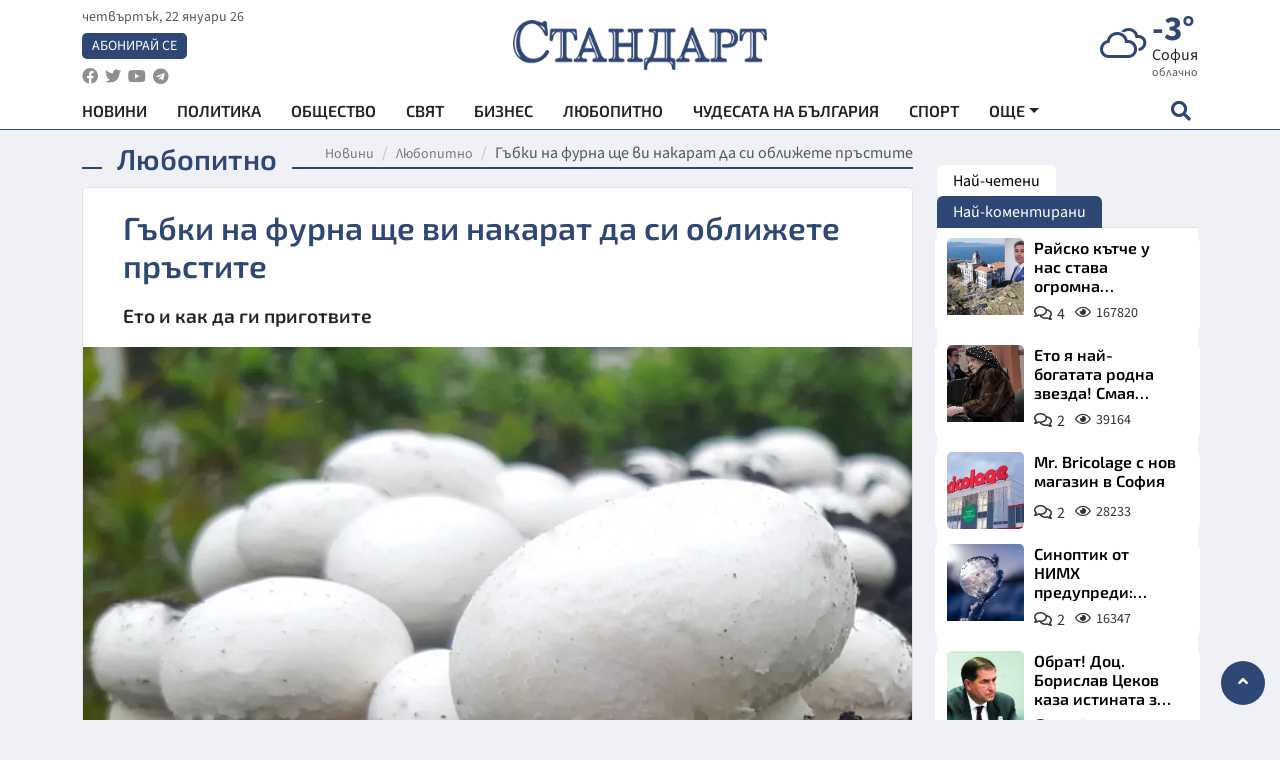

--- FILE ---
content_type: text/html; charset=utf-8
request_url: https://www.standartnews.com/lifestyle-lyubopitno/gbki-na-furna-shche-vi-nakarat-da-si-oblizhete-prstite-522175.html
body_size: 15106
content:
<!DOCTYPE html>
<html xmlns="https://www.w3.org/1999/xhtml" xml:lang="bg" lang="bg"
      prefix="og: https://ogp.me/ns# fb: https://ogp.me/ns/fb# article: https://ogp.me/ns/article#">
<head prefix="og: https://ogp.me/ns# fb: https://ogp.me/ns/fb#  article: https://ogp.me/ns/article#">

    <meta charset="utf-8" />
<meta http-equiv="Content-Type" content="text/html; charset=utf-8" />
<meta http-equiv="Content-Language" content="bg" />
<meta http-equiv="X-UA-Compatible" content="IE=edge">
<meta name="language" content="bulgarian" />
<meta name="country" content="Bulgaria"/>
<meta name="classification" content="Новини"/>
<meta name="owner" content="StandartNews.com - Последни новини от България и света"/>
<meta name="copyright" content="Copyright (c) by StandartNews.com - Последни новини от България и света"/>
<meta name="viewport" content="width=device-width, initial-scale=1.0">
<meta name="robots" content="index, follow, max-snippet:-1, max-image-preview:large, max-video-preview:-1" />
<meta name="googlebot" content="index, follow, max-snippet:-1, max-image-preview:large, max-video-preview:-1" />
<meta name="bingbot" content="index, follow, max-snippet:-1, max-image-preview:large, max-video-preview:-1" />
<meta name="revisit-after" content="1 hours" />
<title>Гъбки на фурна ще ви накарат да си оближете пръстите - Любопитно — Новини Стандарт</title>
<meta name="title" content="Гъбки на фурна ще ви накарат да си оближете пръстите - Любопитно — Новини Стандарт" />
<meta name="description" content="Ето и как да ги приготвите" />
<meta name="keywords" content="Гъби, Вкусно, Приготовления" />
<meta name="news_keywords" content="Гъби, Вкусно, Приготовления" />
<meta name="author" content="Иван Влахлиев">
<meta name="rating" content="general">
<meta name="DC.Publisher" content="https://www.standartnews.com"/>
<meta name="DC.Language" content="bg"/>
<meta name="Location" content="global"/>
<meta name="geo.region" content="BG" />


<meta name="audience" content="General"/>
<meta name="distribution" content="global">
<meta name="allow-search" content="yes"/>
<meta name="msnbot" content="robots-terms"/>
<meta name="mssmarttagspreventparsing" content="true"/>
<meta property="og:locale" content="bg_BG" />
<meta property="og:type" content="article" />
<meta property="og:title" content="Гъбки на фурна ще ви накарат да си оближете пръстите - Любопитно — Новини Стандарт" />
<meta property="twitter:title" content="Гъбки на фурна ще ви накарат да си оближете пръстите - Любопитно — Новини Стандарт"/>
<meta name="twitter:card" content="summary_large_image" />
<meta name="twitter:site" content="StandartNews.com" />
<meta name="identifier-URL" content="https://www.standartnews.com" />

<meta property="og:description" content="Ето и как да ги приготвите" />
<meta property="og:url" content="https://www.standartnews.com/lifestyle-lyubopitno/gbki-na-furna-shche-vi-nakarat-da-si-oblizhete-prstite-522175.html" />
<meta property="og:site_name" content="StandartNews.com" />
<meta property="fb:pages" content="173798699346835" />

<meta property="article:publisher" content="Екрит Медиа ООД" />

<meta property="article:author" content="Иван Влахлиев" />
<meta name="thumbnail" content="https://cdn.standartnews.com/media/81063/conversions/giebki-na-furna-shhe-vi-nakarat-da-si-oblizete-priestite-og.jpg" />
<meta property="og:image" content="https://cdn.standartnews.com/media/81063/conversions/giebki-na-furna-shhe-vi-nakarat-da-si-oblizete-priestite-og.jpg" />
<meta property="og:image:alt" content="Гъбки на фурна ще ви накарат да си оближете пръстите - Любопитно — Новини Стандарт" />
<meta property="og:image:width" content="1200" />
<meta property="og:image:height" content="630" />
<meta name="csrf-token" content="o3vWekBYDPDApXwKLa2lKsXASDKDBEAhR2q5uzpi">


<link rel="canonical" href="https://www.standartnews.com/lifestyle-lyubopitno/gbki-na-furna-shche-vi-nakarat-da-si-oblizhete-prstite-522175.html" />
<link rel="alternate" hreflang="bg-BG" href="https://www.standartnews.com/lifestyle-lyubopitno/gbki-na-furna-shche-vi-nakarat-da-si-oblizhete-prstite-522175.html">

<meta property="article:tag" content="Гъби" />
<meta property="article:tag" content="Вкусно" />
<meta property="article:tag" content="Приготовления" />


<link rel="preconnect" href="//www.google-analytics.com">
<link rel="preconnect" href="https://fonts.gstatic.com">
<link rel="preconnect" href="//securepubads.g.doubleclick.net" crossorigin />
<link rel="dns-prefetch" href="//www.googletagmanager.com" />
<link rel="dns-prefetch" href="//pagead2.googlesyndication.com" />
<link rel="preconnect" href="//tpc.googlesyndication.com" crossorigin />
<link rel="dns-prefetch" href="//onesignal.com" />
<link rel="dns-prefetch" href="//cdn.onesignal.com" />
<link rel="dns-prefetch" href="//connect.facebook.net" />
<link rel="dns-prefetch" href="//gabg.hit.gemius.pl" />
<link rel="dns-prefetch" href="//alt.adocean.pl" />

<link rel="dns-prefetch" href="//www.facebook.com">


<script src="https://cdn.onesignal.com/sdks/web/v16/OneSignalSDK.page.js" defer></script>
<script>
    window.OneSignalDeferred = window.OneSignalDeferred || [];
    OneSignalDeferred.push(async function(OneSignal) {
        await OneSignal.init({
            appId: "f55c7f27-9611-466b-80da-1fb263e77cac",
        });
    });
</script>

<script async src="https://pagead2.googlesyndication.com/pagead/js/adsbygoogle.js?client=ca-pub-6729132906796153"  crossorigin="anonymous"></script>
 
<meta name="facebook-domain-verification" content="l17rgpna63sjtkbhdkku0a1m6k8f0w" />

<!-- Google Tag Manager -->
<script>(function(w,d,s,l,i){w[l]=w[l]||[];w[l].push({'gtm.start':
new Date().getTime(),event:'gtm.js'});var f=d.getElementsByTagName(s)[0],
j=d.createElement(s),dl=l!='dataLayer'?'&l='+l:'';j.async=true;j.src=
'https://www.googletagmanager.com/gtm.js?id='+i+dl;f.parentNode.insertBefore(j,f);
})(window,document,'script','dataLayer','GTM-T77QSFV5');</script>
<!-- End Google Tag Manager -->

<script async src="https://securepubads.g.doubleclick.net/tag/js/gpt.js"></script>

<!-- GPT v4 -->
<script>
  window.googletag = window.googletag || {cmd: []};
  googletag.cmd.push(function() {
    const mapping = googletag.sizeMapping()
      .addSize([1024, 0], [[970, 90],[970, 250],[750, 300],[750, 100],[750, 200],[600, 250],[600, 300],[528, 300],[300, 120]])
      .addSize([0, 0], [[300, 250],[300, 600],[336, 600],[300, 120]])
      .build();
    // h01-top
    googletag.defineSlot('/5677910/h01', [[970, 90], [728, 90], [300, 250], [970, 250]], 'div-gpt-ad-1762250055399-0').addService(googletag.pubads());
    // h02-c
    googletag.defineSlot('/5677910/h02-c', [[300, 250], [728, 90], 'fluid', [300, 600], [970, 90], [970, 250]], 'div-gpt-ad-1757747746776-0').addService(googletag.pubads());
    // h03m
    googletag.defineSlot('/5677910/h03m', [[300, 250], [336, 280], 'fluid', [300, 100]], 'div-gpt-ad-1757747917389-0').addService(googletag.pubads());
    // h04-right
    googletag.defineSlot('/5677910/h04r', [[300, 100], [300, 250], [300, 300], [300, 600]], 'div-gpt-ad-1757950575263-0').addService(googletag.pubads());
    // h05-left
    googletag.defineSlot('/5677910/h05-l', [[300, 250], [336, 280], [600, 250], [600, 300], [750, 200], [300, 600], [750, 300], 'fluid', [528, 300], [336, 600], [750, 100]], 'div-gpt-ad-1758001641328-0').addService(googletag.pubads());
    // h06-sidebar
    googletag.defineSlot('/5677910/h06-l', [[300, 250], [300, 600]], 'div-gpt-ad-1758013781534-0').addService(googletag.pubads());
    // h07-left
    googletag.defineSlot('/5677910/h07-l', [[600, 250], [750, 100], 'fluid', [336, 600], [300, 600], [336, 280], [300, 250], [750, 200], [750, 300]], 'div-gpt-ad-1758020847632-0').addService(googletag.pubads());
    // h08-sidebar
    googletag.defineSlot('/5677910/h08-r', [[300, 250], [300, 600]], 'div-gpt-ad-1758179692938-0').addService(googletag.pubads());
    // h09-sidebar
    googletag.defineSlot('/5677910/h09-r', [[300, 250], [300, 600]], 'div-gpt-ad-1758185132347-0').addService(googletag.pubads());
    // i02-sb
    googletag.defineSlot('/5677910/gam-i02-sb', [[300, 250], [300, 600]], 'div-gpt-ad-1756995482170-0').defineSizeMapping(mapping).addService(googletag.pubads());
    // gam-i3-ia-m
    googletag.defineSlot('/5677910/gam-i3-ia-m', [[600, 250], [336, 600], [600, 300], [750, 100], [750, 300], [300, 600], [300, 250], [528, 300], [750, 200]], 'div-gpt-ad-1767714341978-0').defineSizeMapping(mapping).addService(googletag.pubads());
    // gam-i3-2-ia
    googletag.defineSlot('/5677910/gam-i3-2-ia', [[300, 600], [600, 250], [300, 250], [750, 200], [336, 280]], 'div-gpt-ad-1767713899905-0').defineSizeMapping(mapping).addService(googletag.pubads());
    // gam-i4-ua-m
    googletag.defineSlot('/5677910/gam-i4-ua-m', [[750, 100], [300, 250], [600, 300], [750, 200], [300, 600], [600, 250], [528, 300], [750, 300], [336, 600]], 'div-gpt-ad-1757141963961-0').defineSizeMapping(mapping).addService(googletag.pubads());
    // i07-l
    googletag.defineSlot('/5677910/i07-l', [[300, 250], 'fluid', [528, 300], [336, 280], [336, 600], [600, 300], [750, 200], [750, 100], [300, 600], [600, 250], [750, 300]], 'div-gpt-ad-1757319745812-0').defineSizeMapping(mapping).addService(googletag.pubads());
    googletag.pubads().enableSingleRequest();
    googletag.pubads().collapseEmptyDivs();
    googletag.enableServices();
  });
</script>



    <meta name="atdlayout" content="article">

    <script type="application/ld+json">
        {
            "@context":"https://schema.org",
    "@type":"Organization",
    "name":"Стандарт Нюз",
    "logo": {
        "@type": "ImageObject",
        "url": "https:\/\/www.standartnews.com\/build\/assets\/logo-BWKZEvMh.png"    },
    "email": "agency@standartnews.com",
    "description": "Информационна агенция Стандарт Нюз и вестник Стандарт | Новини, анализи, коментари, интервюта | Актуални вести от България и Света",
    "telephone": "+359879807727",
 		"url" : "https://www.standartnews.com",
   	"sameAs" : [
   		"https://news.google.com/publications/CAAqBwgKMM7DoAwwr-uwBA?ceid=BG:bg&oc=3",
  		"https://www.facebook.com/standartnews",
  		"https://twitter.com/StandartNewsBG",
  		"https://www.youtube.com/@Standart-News",
  		"https://t.me/StandartNewsBg"
  	]
}
    </script>

    <script type="application/ld+json">
        {
            "@context": "https://schema.org",
	"@type": "hentry",
	"entry-title": "Гъбки на фурна ще ви накарат да си оближете пръстите",
	"published": "2023-04-18T14:40:12+03:00",
	"updated": "2023-04-18T14:40:12+03:00"
}
    </script>


    <script type='application/ld+json'>
        {
          "@context": "https://schema.org",
  "@type": "NewsArticle",
  "mainEntityOfPage": {
    "@type": "WebPage",
    "@id": "https:\/\/www.standartnews.com\/lifestyle-lyubopitno\/gbki-na-furna-shche-vi-nakarat-da-si-oblizhete-prstite-522175.html"  },
  "isAccessibleForFree": true,
  "dateCreated": "2023-04-18T14:40:12+03:00",
  "datePublished": "2023-04-18T14:40:12+03:00",
  "dateModified": "2023-04-18T14:40:12+03:00",
  "inLanguage" : "bg-BG",
  "copyrightYear" : "2026",
  "keywords" : "\u0413\u044a\u0431\u0438, \u0412\u043a\u0443\u0441\u043d\u043e, \u041f\u0440\u0438\u0433\u043e\u0442\u043e\u0432\u043b\u0435\u043d\u0438\u044f",
  "url": "https:\/\/www.standartnews.com\/lifestyle-lyubopitno\/gbki-na-furna-shche-vi-nakarat-da-si-oblizhete-prstite-522175.html",
  "headline": "Гъбки на фурна ще ви накарат да си оближете пръстите",
  "description": "Ето и как да ги приготвите",
  "thumbnailUrl": "https:\/\/cdn.standartnews.com\/media\/81063\/conversions\/giebki-na-furna-shhe-vi-nakarat-da-si-oblizete-priestite-og.jpg",
  "name": "Гъбки на фурна ще ви накарат да си оближете пръстите",
  "articleBody": "Гъбите са полезен хранителен продукт, който може да замести месото през пролетните дни. Изпробвайте тази бърза и лесна рецепта и няма да съжалявате. Продукти: 10 бр. гъби портобело или други по-големи 2-3 топки моцарела настърган пармезан свежи листа босилек зехтин за намазване на гъбите Начин на приготвяне: За да се сготвят гъбите трябва да бъдат обелени, пънчетата отстранени. Следващата стъпка е да бъдат намазани в зехтин и подредени в тавичка върху хартия за печене. Отгоре добавете 1-2 резана моцарела и половин супена лъжица пармезан на люспи като добавите и листа пресен босилек. Изпечете ги на 180 градуса, докато сиренето не се изпече до златисто.",
  "author": {
    "@type": "Person",
    "name": "Иван Влахлиев",
    "url": "https:\/\/www.standartnews.com\/avtor\/ivan-vlahliev",
    "sameAs": [
		"https://news.google.com/publications/CAAqBwgKMM7DoAwwr-uwBA?ceid=BG:bg&oc=3",
  		"https://www.facebook.com/standartnews",
  		"https://twitter.com/StandartNewsBG",
  		"https://www.youtube.com/@Standart-News",
  		"https://t.me/StandartNewsBg"
    ]
  },
  "articleSection": [
                                    "Лайфстайл",
			"Любопитно"                            ],
        "image": {
          "@type": "ImageObject",
          "url": "https:\/\/cdn.standartnews.com\/media\/81063\/conversions\/giebki-na-furna-shhe-vi-nakarat-da-si-oblizete-priestite-og.jpg",
          "width": 1200,
          "height": 630
        },
        "wordCount" : 101,
  "publisher": {
    "@type": "NewsMediaOrganization",
    "name": "Екрит Медиа ООД",
    "url": "https://www.standartnews.com",
    "logo": {
      "@type": "ImageObject",
      "url": "https:\/\/www.standartnews.com\/build\/assets\/logo-BWKZEvMh.png"    },
    "sameAs": [
      "https://www.facebook.com/standartnews",
      "https://twitter.com/StandartNewsBG"
    ]
  }
}
    </script>

    <script type="application/ld+json">
        {
           "@context": "https://schema.org",
	   "@type": "BreadcrumbList",
	   "itemListElement": [
		  {
			 "@type": "ListItem",
			 "position": 1,
			 "item": {
 			"@id": "https:\/\/www.standartnews.com",
				"name": "Новини"
			 }
		  },
		  {
			 "@type": "ListItem",
			 "position": 2,
			 "item": {
 			"@id": "https:\/\/www.standartnews.com\/lifestyle-lyubopitno.html",
				"name": "Любопитно"			 }
		  }
	   ]
	}
    </script>


    <meta property="article:section" content="Любопитно"/>
    <meta property="article:published_time" content="2023-04-18T14:40:12+03:00"/>
    <meta property="article:modified_time" content="2023-04-18T14:40:12+03:00"/>
    <meta property="og:updated_time" content="2023-04-18T14:40:12+03:00"/>
    <meta property="og:image:secure_url" content="https://cdn.standartnews.com/media/81063/conversions/giebki-na-furna-shhe-vi-nakarat-da-si-oblizete-priestite-og.jpg"/>
    <meta name="copyright" content="©️ Екрит Медиа ООД"/>
    <meta name="twitter:card" content="summary_large_image"/>
    <meta name="twitter:description" content="Ето и как да ги приготвите"/>
    <meta name="twitter:title" content="Гъбки на фурна ще ви накарат да си оближете пръстите - Любопитно — Новини Стандарт"/>
    <meta name="twitter:site" content="StandartNews.com"/>
    <meta name="twitter:image" content="https://cdn.standartnews.com/media/81063/conversions/giebki-na-furna-shhe-vi-nakarat-da-si-oblizete-priestite-og.jpg"/>
    <meta name="twitter:image:alt" content="https://cdn.standartnews.com/media/81063/conversions/giebki-na-furna-shhe-vi-nakarat-da-si-oblizete-priestite-og.jpg">
    <meta name="twitter:creator" content="@StandartNews.com"/>
    <meta name="contact" content="info@standartnews.com"/>

<link rel="icon" type="image/x-icon" href="https://www.standartnews.com/build/assets/favicon-BowyKsyV.ico">
<link rel="apple-touch-icon" sizes="57x57" href="https://www.standartnews.com/build/assets/apple-icon-57x57-DuwwO6yu.png">
<link rel="apple-touch-icon" sizes="60x60" href="https://www.standartnews.com/build/assets/apple-icon-60x60-DGuB3NRA.png">
<link rel="apple-touch-icon" sizes="72x72" href="https://www.standartnews.com/build/assets/apple-icon-72x72-CF8D2x95.png">
<link rel="apple-touch-icon" sizes="76x76" href="https://www.standartnews.com/build/assets/apple-icon-76x76-BZUsb_bb.png">
<link rel="apple-touch-icon" sizes="114x114" href="https://www.standartnews.com/build/assets/apple-icon-114x114-BuDGPFSc.png">
<link rel="apple-touch-icon" sizes="120x120" href="https://www.standartnews.com/build/assets/apple-icon-120x120-PcQmG1I7.png">
<link rel="apple-touch-icon" sizes="144x144" href="https://www.standartnews.com/build/assets/ms-icon-144x144-CEJ87v-O.png">
<link rel="apple-touch-icon" sizes="152x152" href="https://www.standartnews.com/build/assets/apple-icon-152x152-WRzrQ7XH.png">
<link rel="apple-touch-icon" sizes="180x180" href="https://www.standartnews.com/build/assets/apple-icon-180x180-CvFLIUzM.png">
<link rel="icon" type="image/png" sizes="32x32" href="https://www.standartnews.com/build/assets/favicon-32x32-C7msAGai.png">
<link rel="icon" type="image/png" sizes="16x16" href="https://www.standartnews.com/build/assets/favicon-16x16-Drifnk-4.png">
<meta name="msapplication-TileImage" content="https://www.standartnews.com/build/assets/ms-icon-144x144-CEJ87v-O.png">
<link rel="manifest" href="https://www.standartnews.com/build/assets/site-DImO3pJD.webmanifest">

<!--[if lt IE 9]>
<script>
document.createElement('header');
document.createElement('nav');
document.createElement('section');
document.createElement('article');
document.createElement('aside');
document.createElement('footer');
document.createElement('hgroup');
</script>
<![endif]-->


    <link rel="dns-prefetch" href="https://ads.standartnews.com">
    <link rel="preconnect" href="https://ads.standartnews.com" crossorigin/>

    <link rel="dns-prefetch" href="https://cdn.standartnews.com">
    <link rel="preconnect" href="https://cdn.standartnews.com" crossorigin>




    <link rel="preload" as="style" href="https://www.standartnews.com/build/assets/front-Dk8Eg5dK.css" /><link rel="preload" as="style" href="https://www.standartnews.com/build/assets/front-DkBSsmpK.css" /><link rel="modulepreload" as="script" href="https://www.standartnews.com/build/assets/front-C6RDu5z_.js" /><link rel="stylesheet" href="https://www.standartnews.com/build/assets/front-Dk8Eg5dK.css" data-navigate-track="reload" /><link rel="stylesheet" href="https://www.standartnews.com/build/assets/front-DkBSsmpK.css" data-navigate-track="reload" /><script type="module" src="https://www.standartnews.com/build/assets/front-C6RDu5z_.js" data-navigate-track="reload"></script>
    
</head>
<body>


<!-- Google Tag Manager (noscript) -->
<noscript>
    <iframe src="https://www.googletagmanager.com/ns.html?id=GTM-T77QSFV5"
            height="0" width="0" style="display:none;visibility:hidden"></iframe>
</noscript>
<!-- End Google Tag Manager (noscript) -->

<div class="sub-header">
        <center>
            <!-- Ad Server Javascript Tag - i00 -->
<script type='text/javascript'><!--//<![CDATA[
   var m3_u = (location.protocol=='https:'?'https://ads.standartnews.com/www/delivery/ajs.php':'http://ads.standartnews.com/www/delivery/ajs.php');
   var m3_r = Math.floor(Math.random()*99999999999);
   if (!document.MAX_used) document.MAX_used = ',';
   document.write ("<scr"+"ipt type='text/javascript' src='"+m3_u);
   document.write ("?zoneid=56&target=_blank");
   document.write ('&cb=' + m3_r);
   if (document.MAX_used != ',') document.write ("&exclude=" + document.MAX_used);
   document.write (document.charset ? '&charset='+document.charset : (document.characterSet ? '&charset='+document.characterSet : ''));
   document.write ("&loc=" + escape(window.location));
   if (document.referrer) document.write ("&referer=" + escape(document.referrer));
   if (document.context) document.write ("&context=" + escape(document.context));
   document.write ("'><\/scr"+"ipt>");
//]]>--></script><noscript><a href='https://ads.standartnews.com/www/delivery/ck.php?n=aaa93663&cb=INSERT_RANDOM_NUMBER_HERE' target='_blank'><img src='https://ads.standartnews.com/www/delivery/avw.php?zoneid=56&cb=INSERT_RANDOM_NUMBER_HERE&n=aaa93663' border='0' alt='' /></a></noscript>
        </center>
    </div>

<header id="header">
  <div class="container">
    <div class="header-top row">

      <div class="col-3 col-md-4">
        <div class="d-none d-md-flex h-100 justify-content-between flex-column align-items-start">
          <div class="date">четвъртък, 22 януари 26</div>
          <div class="subscribe"><a href="https://abonament.standartnews.com/" target="_blank" title="Абонирай се за вестник Стандарт " >Абонирай се</a></div>
          <div class="social-links">
            <ul class="social-list">
                            <li><a href="https://www.facebook.com/standartnews"  title="Последвайте StandartNews в Facebook" target="_blank" ><i class="fab fa-facebook"></i></a></li>
              
                            <li><a href="https://twitter.com/StandartNewsBG"  title="Последвайте StandartNews в Instagram" target="_blank"><i class="fab fa-twitter"></i></a></li>
              
                            <li><a href="https://www.youtube.com/@Standart-News" title="Последвайте StandartNews в YouTube" target="_blank"><i class="fab fa-youtube"></i></a></li>
              
              
                            <li><a href="https://t.me/StandartNewsBg"  title="Последвайте StandartNews в Telegram" target="_blank"><i class="fab fa-telegram"></i></a></li>
              
            </ul>
          </div>
        </div>

        <div class="d-flex d-md-none h-100 align-items-center">
          <button aria-label="mobile navigation" class="d-block d-md-none burger-bnt swipe-menu-btn">
           <i class="fas fa-bars"></i>
          </button>
        </div>
      </div>

      <div class="col-6 col-md-4 text-center logo">
        <a href="https://www.standartnews.com" title="" >
          <img src="https://www.standartnews.com/build/assets/logo-BWKZEvMh.png" width="305" height="60" title="StandartNews.com" alt="Стандарт Нюз" />
        </a>
      </div>

      <div class="col-3 col-md-4">

        <div id="weather-header" class="d-none d-md-flex h-100 ">
                    <div>
            <div class=" weather  flex-column justify-content-center">
                <div class="d-flex mb-1 justify-content-center">
                    <i class="icon wi wi-cloudy"></i>
                    <div>
                      <div class="temp">-3°</div>
                      <div class="city">София</div>
                    </div>
                </div>
                <div class="condition-text">облачно</div>
            </div>
          </div>
                    <div>
            <div class=" weather  flex-column justify-content-center">
                <div class="d-flex mb-1 justify-content-center">
                    <i class="icon wi wi-windy"></i>
                    <div>
                      <div class="temp">-2°</div>
                      <div class="city">Пловдив</div>
                    </div>
                </div>
                <div class="condition-text">лека мъгла</div>
            </div>
          </div>
                    <div>
            <div class=" weather  flex-column justify-content-center">
                <div class="d-flex mb-1 justify-content-center">
                    <i class="icon wi wi-cloudy"></i>
                    <div>
                      <div class="temp">4°</div>
                      <div class="city">Варна</div>
                    </div>
                </div>
                <div class="condition-text">облачно</div>
            </div>
          </div>
                    <div>
            <div class=" weather  flex-column justify-content-center">
                <div class="d-flex mb-1 justify-content-center">
                    <i class="icon wi wi-cloudy"></i>
                    <div>
                      <div class="temp">3°</div>
                      <div class="city">Бургас</div>
                    </div>
                </div>
                <div class="condition-text">облачно</div>
            </div>
          </div>
                    <div>
            <div class=" weather  flex-column justify-content-center">
                <div class="d-flex mb-1 justify-content-center">
                    <i class="icon wi wi-snow"></i>
                    <div>
                      <div class="temp">-2°</div>
                      <div class="city">Русе</div>
                    </div>
                </div>
                <div class="condition-text">снеговалеж</div>
            </div>
          </div>
                    <div>
            <div class=" weather  flex-column justify-content-center">
                <div class="d-flex mb-1 justify-content-center">
                    <i class="icon wi wi-cloudy"></i>
                    <div>
                      <div class="temp">-3°</div>
                      <div class="city">Стара Загора</div>
                    </div>
                </div>
                <div class="condition-text">облачно</div>
            </div>
          </div>
                    <div>
            <div class=" weather  flex-column justify-content-center">
                <div class="d-flex mb-1 justify-content-center">
                    <i class="icon wi wi-snow"></i>
                    <div>
                      <div class="temp">-4°</div>
                      <div class="city">Плевен</div>
                    </div>
                </div>
                <div class="condition-text">слаб снеговалеж</div>
            </div>
          </div>
                    <div>
            <div class=" weather  flex-column justify-content-center">
                <div class="d-flex mb-1 justify-content-center">
                    <i class="icon wi wi-snow"></i>
                    <div>
                      <div class="temp">1°</div>
                      <div class="city">Сливен</div>
                    </div>
                </div>
                <div class="condition-text">слаб снеговалеж</div>
            </div>
          </div>
                    <div>
            <div class=" weather  flex-column justify-content-center">
                <div class="d-flex mb-1 justify-content-center">
                    <i class="icon wi wi-snow"></i>
                    <div>
                      <div class="temp">2°</div>
                      <div class="city">Добрич</div>
                    </div>
                </div>
                <div class="condition-text">слаб снеговалеж</div>
            </div>
          </div>
                    <div>
            <div class=" weather  flex-column justify-content-center">
                <div class="d-flex mb-1 justify-content-center">
                    <i class="icon wi wi-cloudy"></i>
                    <div>
                      <div class="temp">-1°</div>
                      <div class="city">Шумен</div>
                    </div>
                </div>
                <div class="condition-text">облачно</div>
            </div>
          </div>
                    <div>
            <div class=" weather  flex-column justify-content-center">
                <div class="d-flex mb-1 justify-content-center">
                    <i class="icon wi wi-cloudy"></i>
                    <div>
                      <div class="temp">-4°</div>
                      <div class="city">Перник</div>
                    </div>
                </div>
                <div class="condition-text">облачно</div>
            </div>
          </div>
                  </div>


        <div class="d-flex d-md-none search-btn h-100  justify-content-end">
          <button aria-label="open search form" class="d-block d-md-none">
           <i class="fas fa-search"></i>
           <i class="fas fa-times"></i>
          </button>

        </div>

      </div>

    </div>


    <div class="d-none d-md-flex ">
      <nav class="main-nav" itemscope="" itemtype="https://schema.org/SiteNavigationElement" >
        <div class="collapse navbar-collapse d-none d-md-block">
          <ul class="navbar-nav main-menu d-none d-md-block">
                                  <li class="nav-item nav-item-0  " itemprop="name">
              <a  class="nav-link   " href="/" target="" title="Новини" itemprop="url" >Новини</a>

              
              
                          </li>
                        <li class="nav-item nav-item-1  " itemprop="name">
              <a  class="nav-link   " href="/balgariya-politika.html" target="" title="Политика" itemprop="url" >Политика</a>

              
                          </li>
                        <li class="nav-item nav-item-2  " itemprop="name">
              <a  class="nav-link   " href="/balgariya-obshtestvo.html" target="" title="Общество" itemprop="url" >Общество</a>

              
                          </li>
                        <li class="nav-item nav-item-3  " itemprop="name">
              <a  class="nav-link   " href="/svyat.html" target="" title="Свят" itemprop="url" >Свят</a>

              
                          </li>
                        <li class="nav-item nav-item-4  " itemprop="name">
              <a  class="nav-link   " href="/biznes.html" target="" title="Бизнес" itemprop="url" >Бизнес</a>

              
                          </li>
                        <li class="nav-item nav-item-5  " itemprop="name">
              <a  class="nav-link   " href="/lifestyle-lyubopitno.html" target="" title="Любопитно" itemprop="url" >Любопитно</a>

              
                          </li>
                        <li class="nav-item nav-item-6  " itemprop="name">
              <a  class="nav-link   " href="/chudesata-na-balgariya.html" target="" title="Чудесата на България" itemprop="url" >Чудесата на България</a>

              
                          </li>
                        <li class="nav-item nav-item-7  " itemprop="name">
              <a  class="nav-link   " href="/sport.html" target="" title="Спорт" itemprop="url" >Спорт</a>

              
                          </li>
                        <li class="nav-item nav-item-8  " itemprop="name">
              <a  class="nav-link   " href="/podcast.html" target="" title="Подкаст" itemprop="url" >Подкаст</a>

              
                          </li>
                        <li class="nav-item nav-item-9  " itemprop="name">
              <a  class="nav-link   " href="/regionalni.html" target="" title="Регионални" itemprop="url" >Регионални</a>

              
                          </li>
                        <li class="nav-item nav-item-10  " itemprop="name">
              <a  class="nav-link   " href="/vestnik-standart.html" target="" title="Вестник Стандарт" itemprop="url" >Вестник Стандарт</a>

              
                          </li>
                        <li class="nav-item nav-item-11  " itemprop="name">
              <a  class="nav-link   " href="/mladezhka-akademiya-chudesata-na-balgariya.html" target="" title="Младежка академия &quot;Чудесата на България&quot;" itemprop="url" >Младежка академия &quot;Чудесата на България&quot;</a>

              
                          </li>
                        <li class="nav-item nav-item-12  " itemprop="name">
              <a  class="nav-link   " href="/zdrave.html" target="" title="Здраве" itemprop="url" >Здраве</a>

              
                          </li>
                        <li class="nav-item nav-item-13  " itemprop="name">
              <a  class="nav-link   " href="/balgariya-obrazovanie.html" target="" title="Образование" itemprop="url" >Образование</a>

              
                          </li>
                        <li class="nav-item nav-item-14  " itemprop="name">
              <a  class="nav-link   " href="/moyat-grad.html" target="" title="Моят град" itemprop="url" >Моят град</a>

              
                          </li>
                        <li class="nav-item nav-item-15  " itemprop="name">
              <a  class="nav-link   " href="/tekhnologii.html" target="" title="Технологии" itemprop="url" >Технологии</a>

              
                          </li>
                        <li class="nav-item nav-item-16  " itemprop="name">
              <a  class="nav-link   " href="/da-na-blgarskata-khrana.html" target="" title="ДА!На българската храна" itemprop="url" >ДА!На българската храна</a>

              
                          </li>
                        <li class="nav-item nav-item-17  " itemprop="name">
              <a  class="nav-link   " href="/da-na-blgarskata-ikonomika.html" target="" title="ДА! На българската икономика" itemprop="url" >ДА! На българската икономика</a>

              
                          </li>
                        <li class="nav-item nav-item-18  " itemprop="name">
              <a  class="nav-link   " href="/kultura.html" target="" title="Култура" itemprop="url" >Култура</a>

              
                          </li>
                        <li class="nav-item nav-item-19  " itemprop="name">
              <a  class="nav-link   " href="/balgariya-pravosudie.html" target="" title="Правосъдие" itemprop="url" >Правосъдие</a>

              
                          </li>
                        <li class="nav-item nav-item-20  " itemprop="name">
              <a  class="nav-link   " href="/balgariya-krimi.html" target="" title="Крими" itemprop="url" >Крими</a>

              
                          </li>
                        <li class="nav-item nav-item-21  " itemprop="name">
              <a  class="nav-link   " href="/kiberzashchitnitsi.html" target="" title="Киберзащитници" itemprop="url" >Киберзащитници</a>

              
                          </li>
                        <li class="nav-item nav-item-22  " itemprop="name">
              <a  class="nav-link   " href="/vyara.html" target="" title="Вяра" itemprop="url" >Вяра</a>

              
                          </li>
                        <li class="nav-item nav-item-23  " itemprop="name">
              <a  class="nav-link   " href="/malki-obyavi.html" target="" title="Обяви" itemprop="url" >Обяви</a>

              
                          </li>
                        <li class="nav-item nav-item-24  " itemprop="name">
              <a  class="nav-link   " href="/voynata-v-ukrayna.html" target="" title="Войната в Украйна" itemprop="url" >Войната в Украйна</a>

              
                          </li>
                                  <li class="nav-item more dropdown">
              <span class="nav-link dropdown-toggle">Още</span>
              <ul class="dropdown-menu"></ul>
            </li>
          </ul>
        </div>
      </nav>

      <div class="search-icon  search-btn">
        <button aria-label="open search form" class="h-100">
          <i class="fas fa-search"></i>
          <i class="fas fa-times"></i>
        </button>
      </div>
    </div>


  </div>

  <div id="mobile-nav" class="d-md-none">

    <div class="header">
      <a href="https://www.standartnews.com">
        <img src="https://www.standartnews.com/build/assets/logo-white-C2sOev6b.png" width="305" height="60" alt="Стандарт" title="Standart News" >
      </a>
    </div>

    <button aria-label="close search form" class="close-btn">
      <i class="fas fa-times"></i>
    </button>

    <ul class="navbar-nav mobile-menu">
                <li class="nav-item nav-item-0    "><a class="nav-link" href="/" target="" title="Начална страница">Новини</a>

        
      </li>
            <li class="nav-item nav-item-1    "><a class="nav-link" href="/balgariya-politika.html" target="" title="Политика">Политика</a>

        
      </li>
            <li class="nav-item nav-item-2    "><a class="nav-link" href="/balgariya-obshtestvo.html" target="" title="Общество">Общество</a>

        
      </li>
            <li class="nav-item nav-item-3    "><a class="nav-link" href="/podcast.html" target="" title="Подкаст">Подкаст</a>

        
      </li>
            <li class="nav-item nav-item-4    "><a class="nav-link" href="/biznes.html" target="" title="Бизнес">Бизнес</a>

        
      </li>
            <li class="nav-item nav-item-5    "><a class="nav-link" href="/svyat.html" target="" title="Свят">Свят</a>

        
      </li>
            <li class="nav-item nav-item-6    "><a class="nav-link" href="/lifestyle-lyubopitno.html" target="" title="Любопитно">Любопитно</a>

        
      </li>
            <li class="nav-item nav-item-7    "><a class="nav-link" href="/lifestyle.html" target="" title="Лайфстайл">Лайфстайл</a>

        
      </li>
            <li class="nav-item nav-item-8    "><a class="nav-link" href="/sport.html" target="" title="Спорт">Спорт</a>

        
      </li>
            <li class="nav-item nav-item-9    "><a class="nav-link" href="/regionalni.html" target="" title="Регионални">Регионални</a>

        
      </li>
            <li class="nav-item nav-item-10    "><a class="nav-link" href="/chudesata-na-balgariya.html" target="" title="Чудесата на България">Чудесата на България</a>

        
      </li>
            <li class="nav-item nav-item-11    "><a class="nav-link" href="/mladezhka-akademiya-chudesata-na-balgariya.html" target="" title="Младежка академия &quot;Чудесата на България&quot;">Младежка академия &quot;Чудесата на България&quot;</a>

        
      </li>
            <li class="nav-item nav-item-12    "><a class="nav-link" href="/vestnik-standart.html" target="" title="Вестник &quot;Стандарт&quot;">Вестник &quot;Стандарт&quot;</a>

        
      </li>
            <li class="nav-item nav-item-13    "><a class="nav-link" href="/zdrave.html" target="" title="Здраве">Здраве</a>

        
      </li>
            <li class="nav-item nav-item-14    "><a class="nav-link" href="/balgariya-obrazovanie.html" target="" title="Образование">Образование</a>

        
      </li>
            <li class="nav-item nav-item-15    "><a class="nav-link" href="/moyat-grad.html" target="" title="Моят град">Моят град</a>

        
      </li>
            <li class="nav-item nav-item-16    "><a class="nav-link" href="/da-na-blgarskata-khrana.html" target="" title="ДА! На българската храна">ДА! На българската храна</a>

        
      </li>
            <li class="nav-item nav-item-17    "><a class="nav-link" href="/da-na-blgarskata-ikonomika.html" target="" title="ДА! На българската икономика">ДА! На българската икономика</a>

        
      </li>
            <li class="nav-item nav-item-18    "><a class="nav-link" href="/kultura.html" target="" title="Култура">Култура</a>

        
      </li>
            <li class="nav-item nav-item-19    "><a class="nav-link" href="/tekhnologii.html" target="" title="Технологии">Технологии</a>

        
      </li>
            <li class="nav-item nav-item-20    "><a class="nav-link" href="/balgariya-pravosudie.html" target="" title="Правосъдие">Правосъдие</a>

        
      </li>
            <li class="nav-item nav-item-21    "><a class="nav-link" href="/balgariya-krimi.html" target="" title="Крими">Крими</a>

        
      </li>
            <li class="nav-item nav-item-22    "><a class="nav-link" href="/kiberzashchitnitsi.html" target="" title="Киберзащитници">Киберзащитници</a>

        
      </li>
            <li class="nav-item nav-item-23    "><a class="nav-link" href="/vyara.html" target="" title="Вяра">Вяра</a>

        
      </li>
            <li class="nav-item nav-item-24    "><a class="nav-link" href="/malki-obyavi.html" target="" title="Малки обяви">Малки обяви</a>

        
      </li>
          

    </ul>

    <div class="footer">
      <ul class="social-list">
                <li><a href="https://www.facebook.com/standartnews" title="Последвайте StandartNews в Facebook" target="_blank" ><i class="fab fa-facebook"></i></a></li>
        
                <li><a href="https://twitter.com/StandartNewsBG" title="Последвайте StandartNews в X" target="_blank"><i class="fab fa-twitter"></i></a></li>
        
                <li><a href="https://www.youtube.com/@Standart-News" title="Последвайте StandartNews в YouTube" target="_blank"><i class="fab fa-youtube"></i></a></li>
        
        
                <li><a href="https://t.me/StandartNewsBg" title="Последвайте StandartNews в Telegram" target="_blank"><i class="fab fa-telegram"></i></a></li>
              </ul>
    </div>
  </div>

  <div class="form-container" id="search-form">
    <form method="GET" action="https://www.standartnews.com/search" accept-charset="UTF-8">
    <div class="container">
      <div class="row">
        <div class="col-12 d-flex">

          <input placeholder="Търси..." name="q" type="text">

          <button aria-label="submit search form" class="search-submit-btn">
            <i class="fas fa-search"></i>
          </button>

          </form>
        </div>


      </div>
    </div>
  </div>


</header>

<main id="main">

    








    <section id="article-page">
        <div class="container">
            <div class="row">

                <div class="col-12 col-lg-8 col-xl-9 ">
                    <div class="row">
                        <div class="col-12">
                            <div class="header-section inside">

                                <a href="https://www.standartnews.com/lifestyle-lyubopitno.html" class="section-title"
                                   title="Още от Любопитно">
                                    <span class="title">Любопитно</span></a>

                                <nav class="breadcrumb-nav" aria-label="Breadcrumb" role="navigation">
  <ol class="breadcrumb">
  		  		    	<li class="breadcrumb-item"><a href="https://www.standartnews.com" title="Новини">Новини</a></li>
	        	  		    	<li class="breadcrumb-item"><a href="https://www.standartnews.com/lifestyle-lyubopitno.html" title="Любопитно">Любопитно</a></li>
	        	  	
						<li class="breadcrumb-item active" aria-current="page"><span>Гъбки на фурна ще ви накарат да си оближете пръстите</span></li> 
					      
  </ol>
</nav>  



                            </div>
                        </div>

                        <div class="col-12">

                            <article id="article" itemscope itemtype="https://schema.org/NewsArticle">
                                <h1 class="title" itemprop="headline name">Гъбки на фурна ще ви накарат да си оближете пръстите</h1>

                                                                    <h2 class="subtitle" itemprop="alternativeHeadline">Ето и как да ги приготвите</h2>
                                

                                

                                

                                
                                
                                
                                
                                
                                
                                
                                
                                
                                

                                
                                
                                
                                
                                
                                
                                

                                
                                
                                

                                
                                
                                
                                
                                
                                
                                

                                                                    <div class="post-thumbnail">
                                        <figure class="responsive" itemprop="image" itemscope itemtype="https://schema.org/ImageObject"><picture><source type="image/webp" media="(max-width: 200px)" srcset="https://cdn.standartnews.com/media/81063/responsive-images/giebki-na-furna-shhe-vi-nakarat-da-si-oblizete-priestite___responsive_200_150.webp"><source type="image/webp" media="(max-width: 360px)" srcset="https://cdn.standartnews.com/media/81063/responsive-images/giebki-na-furna-shhe-vi-nakarat-da-si-oblizete-priestite___responsive_360_270.webp"><source type="image/webp" media="(max-width: 480px)" srcset="https://cdn.standartnews.com/media/81063/responsive-images/giebki-na-furna-shhe-vi-nakarat-da-si-oblizete-priestite___responsive_480_360.webp"><source type="image/webp" media="(max-width: 640px)" srcset="https://cdn.standartnews.com/media/81063/responsive-images/giebki-na-furna-shhe-vi-nakarat-da-si-oblizete-priestite___responsive_640_479.webp"><source type="image/webp" media="(max-width: 960px)" srcset="https://cdn.standartnews.com/media/81063/responsive-images/giebki-na-furna-shhe-vi-nakarat-da-si-oblizete-priestite___responsive_960_719.webp"><source type="image/webp" media="(max-width: 1200px)" srcset="https://cdn.standartnews.com/media/81063/responsive-images/giebki-na-furna-shhe-vi-nakarat-da-si-oblizete-priestite___responsive_1200_899.webp"><img alt="Гъбки на фурна ще ви накарат да си оближете пръстите" loading="eager" decoding="async" fetchpriority="high" src="https://cdn.standartnews.com/media/81063/responsive-images/giebki-na-furna-shhe-vi-nakarat-da-si-oblizete-priestite___responsive_1200_899.webp" sizes="100vw"><meta itemprop="contentUrl" content="https://cdn.standartnews.com/media/81063/responsive-images/giebki-na-furna-shhe-vi-nakarat-da-si-oblizete-priestite___responsive_1200_899.webp"></picture></figure>
                                    </div>
                                

                                <div class="post-meta">
                                    <div class="post-date">
                                        <i class="far fa-clock"></i> 18 апр 23 | 14:40
                                        <div class="d-none">
                                            <time itemprop="datePublished"
                                                  content="2023-04-18T14:40:12+03:00"
                                                  datetime="2023-04-18T14:40:12+03:00">18 апр 23 | 14:40</time>
                                            <meta itemprop="dateModified"
                                                  content="2023-04-18T14:40:12+03:00"/>
                                        </div>
                                    </div>

                                                                            <div>
                                            <button class="scrollToCommentsButton"
                                                    data-target="comment-form">
                                                <i class="far fa-comments"></i> 0 <span
                                                        class="d-none d-md-inline">коментара</span>
                                            </button>
                                        </div>
                                    
                                    <div>
                                        <i class="far fa-eye"></i> 20435

                                        <div class="d-none">
                                            <script>

                                                async function fetchData(url) {
                                                    try {
                                                        const response = await fetch(url);
                                                        if (!response.ok) {
                                                            throw new Error('Network response was not ok');
                                                        }
                                                        const data = await response.json();
                                                    } catch (error) {
                                                        console.error('There was a problem with the fetch operation:', error);
                                                    }
                                                }

                                                fetchData('https://www.standartnews.com/article/views?id=522175');
                                            </script>
                                        </div>


                                    </div>

                                                                            <div class="d-none d-md-block"><i
                                                    class="far fa-user-circle"></i> Иван Влахлиев
                                        </div>
                                    
                                </div>

                                <div class="post-content" itemprop="articleBody">
                                    <p> </p>

<p> </p><div class="ads text-center"><!-- Ad Server Javascript Tag - i03 in Article -->
<script type='text/javascript'><!--//<![CDATA[
   var m3_u = (location.protocol=='https:'?'https://ads.standartnews.com/www/delivery/ajs.php':'http://ads.standartnews.com/www/delivery/ajs.php');
   var m3_r = Math.floor(Math.random()*99999999999);
   if (!document.MAX_used) document.MAX_used = ',';
   document.write ("<scr"+"ipt type='text/javascript' src='"+m3_u);
   document.write ("?zoneid=41&target=_blank");
   document.write ('&cb=' + m3_r);
   if (document.MAX_used != ',') document.write ("&exclude=" + document.MAX_used);
   document.write (document.charset ? '&charset='+document.charset : (document.characterSet ? '&charset='+document.characterSet : ''));
   document.write ("&loc=" + escape(window.location));
   if (document.referrer) document.write ("&referer=" + escape(document.referrer));
   if (document.context) document.write ("&context=" + escape(document.context));
   document.write ("'><\/scr"+"ipt>");
//]]>--></script><noscript><a href='https://ads.standartnews.com/www/delivery/ck.php?n=aaa93663&cb=INSERT_RANDOM_NUMBER_HERE' target='_blank'><img src='https://ads.standartnews.com/www/delivery/avw.php?zoneid=41&cb=INSERT_RANDOM_NUMBER_HERE&n=aaa93663' border='0' alt='' /></a></noscript>
</div>

<p>Гъбите са полезен хранителен продукт, който може да замести месото през пролетните дни. Изпробвайте тази бърза и лесна рецепта и няма да съжалявате.</p>

<p> </p>

<p>Продукти:</p><div class="ads text-center"><!-- Ad Server Javascript Tag - i03-2 in Article 2 -->
<script type='text/javascript'><!--//<![CDATA[
   var m3_u = (location.protocol=='https:'?'https://ads.standartnews.com/www/delivery/ajs.php':'http://ads.standartnews.com/www/delivery/ajs.php');
   var m3_r = Math.floor(Math.random()*99999999999);
   if (!document.MAX_used) document.MAX_used = ',';
   document.write ("<scr"+"ipt type='text/javascript' src='"+m3_u);
   document.write ("?zoneid=71&target=_blank");
   document.write ('&cb=' + m3_r);
   if (document.MAX_used != ',') document.write ("&exclude=" + document.MAX_used);
   document.write (document.charset ? '&charset='+document.charset : (document.characterSet ? '&charset='+document.characterSet : ''));
   document.write ("&loc=" + escape(window.location));
   if (document.referrer) document.write ("&referer=" + escape(document.referrer));
   if (document.context) document.write ("&context=" + escape(document.context));
   document.write ("'><\/scr"+"ipt>");
//]]>--></script><noscript><a href='https://ads.standartnews.com/www/delivery/ck.php?n=aaa93663&cb=INSERT_RANDOM_NUMBER_HERE' target='_blank'><img src='https://ads.standartnews.com/www/delivery/avw.php?zoneid=71&cb=INSERT_RANDOM_NUMBER_HERE&n=aaa93663' border='0' alt='' /></a></noscript>
</div>

<p>10 бр. гъби портобело или други по-големи</p>

<p>2-3 топки моцарела</p>

<p>настърган пармезан</p>

<p>свежи листа босилек</p>

<p>зехтин за намазване на гъбите</p>

<p>Начин на приготвяне:</p>

<p>За да се сготвят гъбите трябва да бъдат обелени, пънчетата отстранени. Следващата стъпка е да бъдат намазани в зехтин и подредени в тавичка върху хартия за печене.</p>

<p>Отгоре добавете 1-2 резана моцарела и половин супена лъжица пармезан на люспи като добавите и листа пресен босилек. Изпечете ги на 180 градуса, докато сиренето не се изпече до златисто.</p>

                                    <p>Последвайте ни в <a
                                                href="https://news.google.com/publications/CAAqBwgKMM7DoAwwr-uwBA?ceid=BG:bg&oc=3"
                                                rel="nofollow" target="_blank" title="Google News Showcase">Google News
                                            Showcase</a> за важните новини</p>

                                    <p>Вижте всички <a href="/" title="актуални новини">актуални новини</a> от
                                        Standartnews.com</p>

                                </div>

                                <div class="tags-container">
        <span><i class="fas fa-tags"></i> Тагове:</span>
        <ul class="tags-list">
                                                <li><a href="https://www.standartnews.com/tag/gbi">Гъби</a></li>
                                                                <li><a href="https://www.standartnews.com/tag/vkusno">Вкусно</a></li>
                                                                <li><a href="https://www.standartnews.com/tag/prigotovleniya">Приготовления</a></li>
                                    </ul>
    </div>


                                <div class="article-bottom row ">

                                                                            <div class="author-container mb-4 col-12 col-md-6">

                                            <a href="https://www.standartnews.com/avtor/ivan-vlahliev"
                                               title="Всички статии от Иван Влахлиев"
                                               class="author-avatar">
                                                <i class="far fa-user"></i>
                                            </a>

                                            <div class="author-text">
                                                <span>Автор</span>

                                                <a href="https://www.standartnews.com/avtor/ivan-vlahliev"
                                                   title="Всички статии от Иван Влахлиев">Иван Влахлиев</a>

                                            </div>
                                        </div>
                                    
                                    <div class="social-comment-container mb-4 col-12 col-md-6 d-flex flex-column">

                                        <div class="social-list">
                                            <span>Сподели: </span>
                                            <ul  class="">
	<!--li><button class="native-share-btn" href=""><i class="fas fa-share-alt"></i></button></li -->  
	<li><a href="javascript:window.open('https://www.facebook.com/sharer/sharer.php?u=https://www.standartnews.com/lifestyle-lyubopitno/gbki-na-furna-shche-vi-nakarat-da-si-oblizhete-prstite-522175.html', '_blank', 'width=600,height=300');void(0);" title="Сподели във Facebook"  rel="nofollow" class="facebook-btn"><i class="fab fa-facebook-f"></i></a></li>
	<li><a class="twitter-btn" href="javascript:window.open('https://twitter.com/intent/tweet?text=https://www.standartnews.com/lifestyle-lyubopitno/gbki-na-furna-shche-vi-nakarat-da-si-oblizhete-prstite-522175.html', '_blank', 'width=600,height=300');void(0);"  title="Сподел в Twitter" rel="nofollow"  ><i class="fab fa-twitter" target="_blank"  rel="noreferrer" ></i></a></li>
	<li><a class="viber-btn" href="viber://forward?text=https://www.standartnews.com/lifestyle-lyubopitno/gbki-na-furna-shche-vi-nakarat-da-si-oblizhete-prstite-522175.html" rel="nofollow" title="Сподели във Viber"  ><i class="fab fa-viber"></i></a></li>
	<li><a class="telegram-btn" href="https://t.me/share/url?url=https://www.standartnews.com/lifestyle-lyubopitno/gbki-na-furna-shche-vi-nakarat-da-si-oblizhete-prstite-522175.html&text=Гъбки на фурна ще ви накарат да си оближете пръстите" target="_blank"  rel="nofollow" title="Сподели в Telegram"><i class="fab fa-telegram-plane"></i></a></li>
	<li><a class="whatsapp-btn" href="whatsapp://send?text=https://www.standartnews.com/lifestyle-lyubopitno/gbki-na-furna-shche-vi-nakarat-da-si-oblizhete-prstite-522175.html"  target="_blank" title="Сподел в WhatsApp" rel="nofollow"  ><i class="fab fa-whatsapp"></i></a></li>
</ul>                                        </div>


                                        
                                            <div class="comments-btns">
                                                <button class="btn go-comment scrollToCommentsButton "
                                                        data-target="comment-form"><i class="far fa-comment-dots"></i>
                                                    Коментирай
                                                </button>

                                                
                                            </div>

                                        
                                    </div>
                                </div>

                            </article>

                            <div class="ads-container">
                                <center>
                                    <!-- Ad Server Javascript Tag - i04 -->
<script type='text/javascript'><!--//<![CDATA[
   var m3_u = (location.protocol=='https:'?'https://ads.standartnews.com/www/delivery/ajs.php':'http://ads.standartnews.com/www/delivery/ajs.php');
   var m3_r = Math.floor(Math.random()*99999999999);
   if (!document.MAX_used) document.MAX_used = ',';
   document.write ("<scr"+"ipt type='text/javascript' src='"+m3_u);
   document.write ("?zoneid=15&target=_blank");
   document.write ('&cb=' + m3_r);
   if (document.MAX_used != ',') document.write ("&exclude=" + document.MAX_used);
   document.write (document.charset ? '&charset='+document.charset : (document.characterSet ? '&charset='+document.characterSet : ''));
   document.write ("&loc=" + escape(window.location));
   if (document.referrer) document.write ("&referer=" + escape(document.referrer));
   if (document.context) document.write ("&context=" + escape(document.context));
   document.write ("'><\/scr"+"ipt>");
//]]>--></script><noscript><a href='https://ads.standartnews.com/www/delivery/ck.php?n=aaa93663&cb=INSERT_RANDOM_NUMBER_HERE' target='_blank'><img src='https://ads.standartnews.com/www/delivery/avw.php?zoneid=15&cb=INSERT_RANDOM_NUMBER_HERE&n=aaa93663' border='0' alt='' /></a></noscript>
                                </center>
                            </div>

                            <!-- GeoZo -->




                            
                            <section class="section-box mb-4" id="more-from-section">
	<div class="row">
		<div class="col-12">
			<div class="header-section">
				<a href="https://www.standartnews.com/lifestyle-lyubopitno.html" title="Виж още статии от Любопитно" class="section-title"><span class="title">Още от Любопитно</span></a>
			</div>
		</div>

		 
		<div class="col-12 col-sm-6 col-md-6 col-lg-6  col-xl-4 "> 
			<article class="article-box  style1 ">
        <div class="post-wrapper">

            <div class="post-thumbnail">
                <a href="https://www.standartnews.com/lifestyle-lyubopitno/3-zodii-kardinalno-izmenyat-sadbata-si-do-kraya-na-godinata-621393.html"
                   title="3 зодии кардинално изменят съдбата си до края на годината" title="3 зодии кардинално изменят съдбата си до края на годината" class="img-ratio43 ">
                    
                    
                    
                    
                    
                    

                    

                    

                    
                    
                    
                                            <figure class="responsive" itemprop="image" itemscope itemtype="https://schema.org/ImageObject"><picture><source type="image/webp" media="(max-width: 992px)" srcset="https://cdn.standartnews.com/media/465717/responsive-images/astrologiia___responsive_480_272.webp"><source type="image/webp" media="(max-width: 1400px)" srcset="https://cdn.standartnews.com/media/465717/responsive-images/astrologiia___responsive_640_363.webp"><img alt="3 зодии кардинално изменят съдбата си до края на годината" loading="lazy" decoding="async" fetchpriority="low" src="https://cdn.standartnews.com/media/465717/responsive-images/astrologiia___responsive_640_363.webp" sizes="100vw"><meta itemprop="contentUrl" content="https://cdn.standartnews.com/media/465717/responsive-images/astrologiia___responsive_640_363.webp"></picture></figure>
                                    </a>
            </div>

            <div class="post-content">

                <a href="https://www.standartnews.com/lifestyle-lyubopitno/3-zodii-kardinalno-izmenyat-sadbata-si-do-kraya-na-godinata-621393.html"
                   title="3 зодии кардинално изменят съдбата си до края на годината" title="3 зодии кардинално изменят съдбата си до края на годината">
                    <h3 class
                    ="post-title">3 зодии кардинално изменят съдбата си до края на годината</h3>
                </a>

                                    <div class="post-meta">
                                                                                    <div
                                    class="date">22 януари | 9:05</div>
                                                    
                                                    <div class="comments"><a
                                    href="https://www.standartnews.com/lifestyle-lyubopitno/3-zodii-kardinalno-izmenyat-sadbata-si-do-kraya-na-godinata-621393.html#comments"
                                    title="3 зодии кардинално изменят съдбата си до края на годината">0
                                    <span>коментара</span></a>
                            </div>
                        
                                                    <div class="views"> 1583</div>
                        
                                            </div>
                
            </div>

            
        </div>
    </article>
 
		</div>

		 
		<div class="col-12 col-sm-6 col-md-6 col-lg-6  col-xl-4 "> 
			<article class="article-box  style1 ">
        <div class="post-wrapper">

            <div class="post-thumbnail">
                <a href="https://www.standartnews.com/lifestyle-lyubopitno/horoskop-produktiven-den-za-teleca-lavat-se-spravya-uspeshno-sas-zadachi-621372.html"
                   title="Хороскоп: Продуктивен ден за телеца, лъвът се справя успешно със задачи" title="Хороскоп: Продуктивен ден за телеца, лъвът се справя успешно със задачи" class="img-ratio43 ">
                    
                    
                    
                    
                    
                    

                    

                    

                    
                    
                    
                                            <figure class="responsive" itemprop="image" itemscope itemtype="https://schema.org/ImageObject"><picture><source type="image/webp" media="(max-width: 992px)" srcset="https://cdn.standartnews.com/media/458393/responsive-images/astrologiia___responsive_480_278.webp"><source type="image/webp" media="(max-width: 1400px)" srcset="https://cdn.standartnews.com/media/458393/responsive-images/astrologiia___responsive_640_371.webp"><img alt="Хороскоп: Продуктивен ден за телеца, лъвът се справя успешно със задачи" loading="lazy" decoding="async" fetchpriority="low" src="https://cdn.standartnews.com/media/458393/responsive-images/astrologiia___responsive_640_371.webp" sizes="100vw"><meta itemprop="contentUrl" content="https://cdn.standartnews.com/media/458393/responsive-images/astrologiia___responsive_640_371.webp"></picture></figure>
                                    </a>
            </div>

            <div class="post-content">

                <a href="https://www.standartnews.com/lifestyle-lyubopitno/horoskop-produktiven-den-za-teleca-lavat-se-spravya-uspeshno-sas-zadachi-621372.html"
                   title="Хороскоп: Продуктивен ден за телеца, лъвът се справя успешно със задачи" title="Хороскоп: Продуктивен ден за телеца, лъвът се справя успешно със задачи">
                    <h3 class
                    ="post-title">Хороскоп: Продуктивен ден за телеца, лъвът се справя успешно със задачи</h3>
                </a>

                                    <div class="post-meta">
                                                                                    <div
                                    class="date">22 януари | 6:57</div>
                                                    
                                                    <div class="comments"><a
                                    href="https://www.standartnews.com/lifestyle-lyubopitno/horoskop-produktiven-den-za-teleca-lavat-se-spravya-uspeshno-sas-zadachi-621372.html#comments"
                                    title="Хороскоп: Продуктивен ден за телеца, лъвът се справя успешно със задачи">0
                                    <span>коментара</span></a>
                            </div>
                        
                                                    <div class="views"> 4535</div>
                        
                                            </div>
                
            </div>

            
        </div>
    </article>
 
		</div>

		 
		<div class="col-12 col-sm-6 col-md-6 col-lg-6  col-xl-4 "> 
			<article class="article-box  style1 ">
        <div class="post-wrapper">

            <div class="post-thumbnail">
                <a href="https://www.standartnews.com/lifestyle-lyubopitno/geniyat-koyto-prevarna-matematikata-v-orazhie-za-terorizam-621352.html"
                   title="Геният, който превърна математиката в оръжие за тероризъм" title="Геният, който превърна математиката в оръжие за тероризъм" class="img-ratio43 ">
                    
                    
                    
                    
                    
                    

                    

                    

                    
                    
                    
                                            <figure class="responsive" itemprop="image" itemscope itemtype="https://schema.org/ImageObject"><picture><source type="image/webp" media="(max-width: 992px)" srcset="https://cdn.standartnews.com/media/465686/responsive-images/ted-kacinski3___responsive_480_330.webp"><source type="image/webp" media="(max-width: 1400px)" srcset="https://cdn.standartnews.com/media/465686/responsive-images/ted-kacinski3___responsive_640_441.webp"><img alt="Геният, който превърна математиката в оръжие за тероризъм" loading="lazy" decoding="async" fetchpriority="low" src="https://cdn.standartnews.com/media/465686/responsive-images/ted-kacinski3___responsive_640_441.webp" sizes="100vw"><meta itemprop="contentUrl" content="https://cdn.standartnews.com/media/465686/responsive-images/ted-kacinski3___responsive_640_441.webp"></picture></figure>
                                    </a>
            </div>

            <div class="post-content">

                <a href="https://www.standartnews.com/lifestyle-lyubopitno/geniyat-koyto-prevarna-matematikata-v-orazhie-za-terorizam-621352.html"
                   title="Геният, който превърна математиката в оръжие за тероризъм" title="Геният, който превърна математиката в оръжие за тероризъм">
                    <h3 class
                    ="post-title">Геният, който превърна математиката в оръжие за тероризъм</h3>
                </a>

                                    <div class="post-meta">
                                                                                    <div
                                    class="date">22 януари | 0:15</div>
                                                    
                                                    <div class="comments"><a
                                    href="https://www.standartnews.com/lifestyle-lyubopitno/geniyat-koyto-prevarna-matematikata-v-orazhie-za-terorizam-621352.html#comments"
                                    title="Геният, който превърна математиката в оръжие за тероризъм">0
                                    <span>коментара</span></a>
                            </div>
                        
                                                    <div class="views"> 4391</div>
                        
                                            </div>
                
            </div>

            
        </div>
    </article>
 
		</div>

		 
		<div class="col-12 col-sm-6 col-md-6 col-lg-6  col-xl-4 "> 
			<article class="article-box  style1 ">
        <div class="post-wrapper">

            <div class="post-thumbnail">
                <a href="https://www.standartnews.com/lifestyle-lyubopitno/doyde-paradat-na-planetite-4-zodii-da-sa-mnogo-vnimatelni-621369.html"
                   title="Парадът на планетите настъпи. 4 зодии да са много внимателни" title="Парадът на планетите настъпи. 4 зодии да са много внимателни" class="img-ratio43 ">
                    
                    
                    
                    
                    
                    

                    

                    

                    
                    
                    
                                            <figure class="responsive" itemprop="image" itemscope itemtype="https://schema.org/ImageObject"><picture><source type="image/webp" media="(max-width: 992px)" srcset="https://cdn.standartnews.com/media/465701/responsive-images/parad-na-planetite___responsive_480_320.webp"><source type="image/webp" media="(max-width: 1400px)" srcset="https://cdn.standartnews.com/media/465701/responsive-images/parad-na-planetite___responsive_640_427.webp"><img alt="Парадът на планетите настъпи. 4 зодии да са много внимателни" loading="lazy" decoding="async" fetchpriority="low" src="https://cdn.standartnews.com/media/465701/responsive-images/parad-na-planetite___responsive_640_427.webp" sizes="100vw"><meta itemprop="contentUrl" content="https://cdn.standartnews.com/media/465701/responsive-images/parad-na-planetite___responsive_640_427.webp"></picture></figure>
                                    </a>
            </div>

            <div class="post-content">

                <a href="https://www.standartnews.com/lifestyle-lyubopitno/doyde-paradat-na-planetite-4-zodii-da-sa-mnogo-vnimatelni-621369.html"
                   title="Парадът на планетите настъпи. 4 зодии да са много внимателни" title="Парадът на планетите настъпи. 4 зодии да са много внимателни">
                    <h3 class
                    ="post-title">Парадът на планетите настъпи. 4 зодии да са много внимателни</h3>
                </a>

                                    <div class="post-meta">
                                                                                    <div
                                    class="date">21 януари | 23:56</div>
                                                    
                                                    <div class="comments"><a
                                    href="https://www.standartnews.com/lifestyle-lyubopitno/doyde-paradat-na-planetite-4-zodii-da-sa-mnogo-vnimatelni-621369.html#comments"
                                    title="Парадът на планетите настъпи. 4 зодии да са много внимателни">1
                                    <span>коментара</span></a>
                            </div>
                        
                                                    <div class="views"> 3693</div>
                        
                                            </div>
                
            </div>

            
        </div>
    </article>
 
		</div>

		 
		<div class="col-12 col-sm-6 col-md-6 col-lg-6  col-xl-4 "> 
			<article class="article-box  style1 ">
        <div class="post-wrapper">

            <div class="post-thumbnail">
                <a href="https://www.standartnews.com/lifestyle-lyubopitno/razkriha-zagadkata-za-edna-ot-golemite-atrakcii-v-sveta-621368.html"
                   title="Разкриха загадката. За една от големите атракции в света" title="Разкриха загадката. За една от големите атракции в света" class="img-ratio43 ">
                    
                    
                    
                    
                    
                    

                    

                    

                    
                    
                    
                                            <figure class="responsive" itemprop="image" itemscope itemtype="https://schema.org/ImageObject"><picture><source type="image/webp" media="(max-width: 992px)" srcset="https://cdn.standartnews.com/media/465698/responsive-images/oblaci-fudzi___responsive_480_480.webp"><source type="image/webp" media="(max-width: 1400px)" srcset="https://cdn.standartnews.com/media/465698/responsive-images/oblaci-fudzi___responsive_640_640.webp"><img alt="Разкриха загадката. За една от големите атракции в света" loading="lazy" decoding="async" fetchpriority="low" src="https://cdn.standartnews.com/media/465698/responsive-images/oblaci-fudzi___responsive_640_640.webp" sizes="100vw"><meta itemprop="contentUrl" content="https://cdn.standartnews.com/media/465698/responsive-images/oblaci-fudzi___responsive_640_640.webp"></picture></figure>
                                    </a>
            </div>

            <div class="post-content">

                <a href="https://www.standartnews.com/lifestyle-lyubopitno/razkriha-zagadkata-za-edna-ot-golemite-atrakcii-v-sveta-621368.html"
                   title="Разкриха загадката. За една от големите атракции в света" title="Разкриха загадката. За една от големите атракции в света">
                    <h3 class
                    ="post-title">Разкриха загадката. За една от големите атракции в света</h3>
                </a>

                                    <div class="post-meta">
                                                                                    <div
                                    class="date">21 януари | 23:32</div>
                                                    
                                                    <div class="comments"><a
                                    href="https://www.standartnews.com/lifestyle-lyubopitno/razkriha-zagadkata-za-edna-ot-golemite-atrakcii-v-sveta-621368.html#comments"
                                    title="Разкриха загадката. За една от големите атракции в света">0
                                    <span>коментара</span></a>
                            </div>
                        
                                                    <div class="views"> 1860</div>
                        
                                            </div>
                
            </div>

            
        </div>
    </article>
 
		</div>

		 
		<div class="col-12 col-sm-6 col-md-6 col-lg-6  col-xl-4 "> 
			<article class="article-box  style1 ">
        <div class="post-wrapper">

            <div class="post-thumbnail">
                <a href="https://www.standartnews.com/lifestyle-lyubopitno/hitler-bil-pri-vanga-lena-brena-sas-smayvasht-razkaz-621364.html"
                   title="Хитлер бил при Ванга! Лепа Брена със смайващ разказ" title="Хитлер бил при Ванга! Лепа Брена със смайващ разказ" class="img-ratio43 ">
                    
                    
                    
                    
                    
                    

                    

                    

                    
                    
                    
                                            <figure class="responsive" itemprop="image" itemscope itemtype="https://schema.org/ImageObject"><picture><source type="image/webp" media="(max-width: 992px)" srcset="https://cdn.standartnews.com/media/465695/responsive-images/vanga___responsive_480_292.webp"><source type="image/webp" media="(max-width: 1400px)" srcset="https://cdn.standartnews.com/media/465695/responsive-images/vanga___responsive_640_390.webp"><img alt="Хитлер бил при Ванга! Лепа Брена със смайващ разказ" loading="lazy" decoding="async" fetchpriority="low" src="https://cdn.standartnews.com/media/465695/responsive-images/vanga___responsive_640_390.webp" sizes="100vw"><meta itemprop="contentUrl" content="https://cdn.standartnews.com/media/465695/responsive-images/vanga___responsive_640_390.webp"></picture></figure>
                                    </a>
            </div>

            <div class="post-content">

                <a href="https://www.standartnews.com/lifestyle-lyubopitno/hitler-bil-pri-vanga-lena-brena-sas-smayvasht-razkaz-621364.html"
                   title="Хитлер бил при Ванга! Лепа Брена със смайващ разказ" title="Хитлер бил при Ванга! Лепа Брена със смайващ разказ">
                    <h3 class
                    ="post-title">Хитлер бил при Ванга! Лепа Брена със смайващ разказ</h3>
                </a>

                                    <div class="post-meta">
                                                                                    <div
                                    class="date">21 януари | 22:38</div>
                                                    
                                                    <div class="comments"><a
                                    href="https://www.standartnews.com/lifestyle-lyubopitno/hitler-bil-pri-vanga-lena-brena-sas-smayvasht-razkaz-621364.html#comments"
                                    title="Хитлер бил при Ванга! Лепа Брена със смайващ разказ">1
                                    <span>коментара</span></a>
                            </div>
                        
                                                    <div class="views"> 2888</div>
                        
                                            </div>
                
            </div>

            
        </div>
    </article>
 
		</div>

		 
	</div>
	
</section>


                            <div class="ads-container">
                                <!-- Ad Server Javascript Tag - mgid -->
<script type='text/javascript'><!--//<![CDATA[
   var m3_u = (location.protocol=='https:'?'https://ads.standartnews.com/www/delivery/ajs.php':'http://ads.standartnews.com/www/delivery/ajs.php');
   var m3_r = Math.floor(Math.random()*99999999999);
   if (!document.MAX_used) document.MAX_used = ',';
   document.write ("<scr"+"ipt type='text/javascript' src='"+m3_u);
   document.write ("?zoneid=67&target=_blank");
   document.write ('&cb=' + m3_r);
   if (document.MAX_used != ',') document.write ("&exclude=" + document.MAX_used);
   document.write (document.charset ? '&charset='+document.charset : (document.characterSet ? '&charset='+document.characterSet : ''));
   document.write ("&loc=" + escape(window.location));
   if (document.referrer) document.write ("&referer=" + escape(document.referrer));
   if (document.context) document.write ("&context=" + escape(document.context));
   document.write ("'><\/scr"+"ipt>");
//]]>--></script><noscript><a href='https://ads.standartnews.com/www/delivery/ck.php?n=aaa93663&cb=INSERT_RANDOM_NUMBER_HERE' target='_blank'><img src='https://ads.standartnews.com/www/delivery/avw.php?zoneid=67&cb=INSERT_RANDOM_NUMBER_HERE&n=aaa93663' border='0' alt='' /></a></noscript>
                            </div>

                        </div>


                                                    <div class="col-12">

                                <section id="comment-form" class="section-box mb-4 ">

	<div class="header-section">  
		<span class="section-title">Коментирай</span>  
	</div>

<form method="POST" action="https://www.standartnews.com/comments/create" accept-charset="UTF-8"><input name="_token" type="hidden" value="o3vWekBYDPDApXwKLa2lKsXASDKDBEAhR2q5uzpi">
<div class="row">
	<div class="col-12 col-md-6 mb-3"> 
	 	<label for="username" class="form-label">Име <span class="text-danger"><strong>*</strong></span></label>
		<input class="form-control" required="required" id="username" name="username" type="text">
	</div>
	<div class="col-12 col-md-6 mb-3"> 
	 	<label for="email" class="form-label">Email </label>
		<input class="form-control" id="email" name="email" type="email">
	</div>
	<div class="col-12 mb-3">
		<label for="comment" class="form-label">Коментар <span class="text-danger"><strong>*</strong></span></label>
		<textarea class="form-control" required="required" id="comment" rows="6" name="comment" cols="50"></textarea>

		<input required="required" name="article_id" type="hidden" value="522175">
		<input name="replay_id" type="hidden">
	</div>

	<div class="col-12 "> 
		<input class="btn submit-btn" type="submit" value="Коментирай">
	</div>

</div>
</form> 
</section>
                                                            </div>
                        
                    </div>
                </div>

                <div class="col-12 col-lg-4 col-xl-3  ">

                    <div class="ads-container">
                        <center>
                            <!-- Ad Server Javascript Tag - i02 -->
<script type='text/javascript'><!--//<![CDATA[
   var m3_u = (location.protocol=='https:'?'https://ads.standartnews.com/www/delivery/ajs.php':'http://ads.standartnews.com/www/delivery/ajs.php');
   var m3_r = Math.floor(Math.random()*99999999999);
   if (!document.MAX_used) document.MAX_used = ',';
   document.write ("<scr"+"ipt type='text/javascript' src='"+m3_u);
   document.write ("?zoneid=13&target=_blank");
   document.write ('&cb=' + m3_r);
   if (document.MAX_used != ',') document.write ("&exclude=" + document.MAX_used);
   document.write (document.charset ? '&charset='+document.charset : (document.characterSet ? '&charset='+document.characterSet : ''));
   document.write ("&loc=" + escape(window.location));
   if (document.referrer) document.write ("&referer=" + escape(document.referrer));
   if (document.context) document.write ("&context=" + escape(document.context));
   document.write ("'><\/scr"+"ipt>");
//]]>--></script><noscript><a href='https://ads.standartnews.com/www/delivery/ck.php?n=aaa93663&cb=INSERT_RANDOM_NUMBER_HERE' target='_blank'><img src='https://ads.standartnews.com/www/delivery/avw.php?zoneid=13&cb=INSERT_RANDOM_NUMBER_HERE&n=aaa93663' border='0' alt='' /></a></noscript>
                        </center>
                    </div>

                    <section id="mostTabs">
  <ul class="nav nav-tabs"  role="tablist">
    <li class="nav-item" role="presentation">
      <button class="nav-link active" id="readed-tab" data-bs-toggle="tab" data-bs-target="#readed" type="button" role="tab" aria-controls="readed" aria-selected="true">Най-четени</button>
    </li>
    <li class="nav-item" role="presentation">
      <button class="nav-link" id="commented-tab" data-bs-toggle="tab" data-bs-target="#commented" type="button" role="tab" aria-controls="commented" aria-selected="false">Най-коментирани</button>
    </li>
   
  </ul>
  <div class="tab-content" id="myTabContent">
    <div class="tab-pane fade show active" id="readed" role="tabpanel" aria-labelledby="readed-tab">
      <div class="row">
       
          
        <article class="article-list ">
	<div class="post-wrapper">

		<div class="post-thumbnail ">
			<a href="https://www.standartnews.com/chudesata-na-balgariya/raysko-katche-u-nas-stava-ogromna-turisticheska-atrakciya-621338.html" title="Райско кътче у нас става огромна туристическа атракция"  class="img-square" >
















                                    <figure class="responsive" itemprop="image" itemscope itemtype="https://schema.org/ImageObject"><picture><source type="image/webp" media="(max-width: 768px)" srcset="https://cdn.standartnews.com/media/465675/responsive-images/ostrov-sveti-kirik___responsive_480_360.webp"><source type="image/webp" media="(max-width: 992px)" srcset="https://cdn.standartnews.com/media/465675/responsive-images/ostrov-sveti-kirik___responsive_360_270.webp"><img alt="Райско кътче у нас става огромна туристическа атракция" loading="lazy" decoding="async" fetchpriority="low" src="https://cdn.standartnews.com/media/465675/responsive-images/ostrov-sveti-kirik___responsive_360_270.webp" sizes="100vw"><meta itemprop="contentUrl" content="https://cdn.standartnews.com/media/465675/responsive-images/ostrov-sveti-kirik___responsive_360_270.webp"></picture></figure>
                			</a>
		</div>

		<div class="post-content">

			<a href="https://www.standartnews.com/chudesata-na-balgariya/raysko-katche-u-nas-stava-ogromna-turisticheska-atrakciya-621338.html" title="Райско кътче у нас става огромна туристическа атракция" >
				<h3 class="post-title">
				Райско кътче у нас става огромна туристическа атракция
				</h3>
			</a>

			
						<div class="post-meta">

				

				

							 	<div class="comments">
			 		<a href="https://www.standartnews.com/chudesata-na-balgariya/raysko-katche-u-nas-stava-ogromna-turisticheska-atrakciya-621338.html#comments" title="Коментари | Райско кътче у нас става огромна туристическа атракция">4 <span>коментара</span></a>
				</div>
				
								<div class="views">167820</div>
				
			</div>
					</div>

	</div>
</article>
       
               
          
        <article class="article-list ">
	<div class="post-wrapper">

		<div class="post-thumbnail ">
			<a href="https://www.standartnews.com/lifestyle-lyubopitno/eto-ya-nay-bogatata-rodna-zvezda-smaya-vsichki-v-bankata-621344.html" title="Ето я най-богатата родна звезда! Смая всички в банката"  class="img-square" >
















                                    <figure class="responsive" itemprop="image" itemscope itemtype="https://schema.org/ImageObject"><picture><source type="image/webp" media="(max-width: 768px)" srcset="https://cdn.standartnews.com/media/465680/responsive-images/bogdana-karadoceva___responsive_480_373.webp"><source type="image/webp" media="(max-width: 992px)" srcset="https://cdn.standartnews.com/media/465680/responsive-images/bogdana-karadoceva___responsive_360_280.webp"><img alt="Ето я най-богатата родна звезда! Смая всички в банката" loading="lazy" decoding="async" fetchpriority="low" src="https://cdn.standartnews.com/media/465680/responsive-images/bogdana-karadoceva___responsive_360_280.webp" sizes="100vw"><meta itemprop="contentUrl" content="https://cdn.standartnews.com/media/465680/responsive-images/bogdana-karadoceva___responsive_360_280.webp"></picture></figure>
                			</a>
		</div>

		<div class="post-content">

			<a href="https://www.standartnews.com/lifestyle-lyubopitno/eto-ya-nay-bogatata-rodna-zvezda-smaya-vsichki-v-bankata-621344.html" title="Ето я най-богатата родна звезда! Смая всички в банката" >
				<h3 class="post-title">
				Ето я най-богатата родна звезда! Смая всички в банката
				</h3>
			</a>

			
						<div class="post-meta">

				

				

							 	<div class="comments">
			 		<a href="https://www.standartnews.com/lifestyle-lyubopitno/eto-ya-nay-bogatata-rodna-zvezda-smaya-vsichki-v-bankata-621344.html#comments" title="Коментари | Ето я най-богатата родна звезда! Смая всички в банката">2 <span>коментара</span></a>
				</div>
				
								<div class="views">39164</div>
				
			</div>
					</div>

	</div>
</article>
       
               
          
        <article class="article-list ">
	<div class="post-wrapper">

		<div class="post-thumbnail ">
			<a href="https://www.standartnews.com/biznes/mr-bricolage-s-nov-magazin-v-sofiya-621327.html" title="Mr. Bricolage с нов магазин в София "  class="img-square" >
















                                    <figure class="responsive" itemprop="image" itemscope itemtype="https://schema.org/ImageObject"><picture><source type="image/webp" media="(max-width: 768px)" srcset="https://cdn.standartnews.com/media/465670/responsive-images/magazin___responsive_480_270.webp"><source type="image/webp" media="(max-width: 992px)" srcset="https://cdn.standartnews.com/media/465670/responsive-images/magazin___responsive_360_203.webp"><img alt="Mr. Bricolage с нов магазин в София " loading="lazy" decoding="async" fetchpriority="low" src="https://cdn.standartnews.com/media/465670/responsive-images/magazin___responsive_360_203.webp" sizes="100vw"><meta itemprop="contentUrl" content="https://cdn.standartnews.com/media/465670/responsive-images/magazin___responsive_360_203.webp"></picture></figure>
                			</a>
		</div>

		<div class="post-content">

			<a href="https://www.standartnews.com/biznes/mr-bricolage-s-nov-magazin-v-sofiya-621327.html" title="Mr. Bricolage с нов магазин в София " >
				<h3 class="post-title">
				Mr. Bricolage с нов магазин в София 
				</h3>
			</a>

			
						<div class="post-meta">

				

				

							 	<div class="comments">
			 		<a href="https://www.standartnews.com/biznes/mr-bricolage-s-nov-magazin-v-sofiya-621327.html#comments" title="Коментари | Mr. Bricolage с нов магазин в София ">2 <span>коментара</span></a>
				</div>
				
								<div class="views">28233</div>
				
			</div>
					</div>

	</div>
</article>
       
               
          
        <article class="article-list ">
	<div class="post-wrapper">

		<div class="post-thumbnail ">
			<a href="https://www.standartnews.com/balgariya-obshtestvo/sinoptik-ot-nimh-predupredi-minus-13-gradusa-do-dni-a-prez-fevruari-621328.html" title="Синоптик от НИМХ предупреди: Минус 13 градуса до дни, а през февруари..."  class="img-square" >
















                                    <figure class="responsive" itemprop="image" itemscope itemtype="https://schema.org/ImageObject"><picture><source type="image/webp" media="(max-width: 768px)" srcset="https://cdn.standartnews.com/media/210306/responsive-images/diezd-i-sniag___responsive_480_319.webp"><source type="image/webp" media="(max-width: 992px)" srcset="https://cdn.standartnews.com/media/210306/responsive-images/diezd-i-sniag___responsive_360_240.webp"><img alt="Синоптик от НИМХ предупреди: Минус 13 градуса до дни, а през февруари..." loading="lazy" decoding="async" fetchpriority="low" src="https://cdn.standartnews.com/media/210306/responsive-images/diezd-i-sniag___responsive_360_240.webp" sizes="100vw"><meta itemprop="contentUrl" content="https://cdn.standartnews.com/media/210306/responsive-images/diezd-i-sniag___responsive_360_240.webp"></picture></figure>
                			</a>
		</div>

		<div class="post-content">

			<a href="https://www.standartnews.com/balgariya-obshtestvo/sinoptik-ot-nimh-predupredi-minus-13-gradusa-do-dni-a-prez-fevruari-621328.html" title="Синоптик от НИМХ предупреди: Минус 13 градуса до дни, а през февруари..." >
				<h3 class="post-title">
				Синоптик от НИМХ предупреди: Минус 13 градуса до дни, а през февруари...
				</h3>
			</a>

			
						<div class="post-meta">

				

				

							 	<div class="comments">
			 		<a href="https://www.standartnews.com/balgariya-obshtestvo/sinoptik-ot-nimh-predupredi-minus-13-gradusa-do-dni-a-prez-fevruari-621328.html#comments" title="Коментари | Синоптик от НИМХ предупреди: Минус 13 градуса до дни, а през февруари...">2 <span>коментара</span></a>
				</div>
				
								<div class="views">16347</div>
				
			</div>
					</div>

	</div>
</article>
       
               
          
        <article class="article-list ">
	<div class="post-wrapper">

		<div class="post-thumbnail ">
			<a href="https://www.standartnews.com/balgariya-politika/obrat-doc-borislav-cekov-kaza-istinata-za-pokanata-na-tramp-kam-radev-621317.html" title="Обрат! Доц. Борислав Цеков каза истината за поканата на Тръмп към Радев"  class="img-square" >
















                                    <figure class="responsive" itemprop="image" itemscope itemtype="https://schema.org/ImageObject"><picture><source type="image/webp" media="(max-width: 768px)" srcset="https://cdn.standartnews.com/media/461151/responsive-images/05-cekov___responsive_480_270.webp"><source type="image/webp" media="(max-width: 992px)" srcset="https://cdn.standartnews.com/media/461151/responsive-images/05-cekov___responsive_360_202.webp"><img alt="Обрат! Доц. Борислав Цеков каза истината за поканата на Тръмп към Радев" loading="lazy" decoding="async" fetchpriority="low" src="https://cdn.standartnews.com/media/461151/responsive-images/05-cekov___responsive_360_202.webp" sizes="100vw"><meta itemprop="contentUrl" content="https://cdn.standartnews.com/media/461151/responsive-images/05-cekov___responsive_360_202.webp"></picture></figure>
                			</a>
		</div>

		<div class="post-content">

			<a href="https://www.standartnews.com/balgariya-politika/obrat-doc-borislav-cekov-kaza-istinata-za-pokanata-na-tramp-kam-radev-621317.html" title="Обрат! Доц. Борислав Цеков каза истината за поканата на Тръмп към Радев" >
				<h3 class="post-title">
				Обрат! Доц. Борислав Цеков каза истината за поканата на Тръмп към Радев
				</h3>
			</a>

			
						<div class="post-meta">

				

				

							 	<div class="comments">
			 		<a href="https://www.standartnews.com/balgariya-politika/obrat-doc-borislav-cekov-kaza-istinata-za-pokanata-na-tramp-kam-radev-621317.html#comments" title="Коментари | Обрат! Доц. Борислав Цеков каза истината за поканата на Тръмп към Радев">8 <span>коментара</span></a>
				</div>
				
								<div class="views">13245</div>
				
			</div>
					</div>

	</div>
</article>
       
               </div>
    </div>
    <div class="tab-pane fade" id="commented" role="tabpanel" aria-labelledby="commented-tab">
      <div class="row">
              <div class="col-12 mb-3">
          <article class="article-list ">
	<div class="post-wrapper">

		<div class="post-thumbnail ">
			<a href="https://www.standartnews.com/balgariya-politika/obrat-doc-borislav-cekov-kaza-istinata-za-pokanata-na-tramp-kam-radev-621317.html" title="Обрат! Доц. Борислав Цеков каза истината за поканата на Тръмп към Радев"  class="img-square" >
















                                    <figure class="responsive" itemprop="image" itemscope itemtype="https://schema.org/ImageObject"><picture><source type="image/webp" media="(max-width: 768px)" srcset="https://cdn.standartnews.com/media/461151/responsive-images/05-cekov___responsive_480_270.webp"><source type="image/webp" media="(max-width: 992px)" srcset="https://cdn.standartnews.com/media/461151/responsive-images/05-cekov___responsive_360_202.webp"><img alt="Обрат! Доц. Борислав Цеков каза истината за поканата на Тръмп към Радев" loading="lazy" decoding="async" fetchpriority="low" src="https://cdn.standartnews.com/media/461151/responsive-images/05-cekov___responsive_360_202.webp" sizes="100vw"><meta itemprop="contentUrl" content="https://cdn.standartnews.com/media/461151/responsive-images/05-cekov___responsive_360_202.webp"></picture></figure>
                			</a>
		</div>

		<div class="post-content">

			<a href="https://www.standartnews.com/balgariya-politika/obrat-doc-borislav-cekov-kaza-istinata-za-pokanata-na-tramp-kam-radev-621317.html" title="Обрат! Доц. Борислав Цеков каза истината за поканата на Тръмп към Радев" >
				<h3 class="post-title">
				Обрат! Доц. Борислав Цеков каза истината за поканата на Тръмп към Радев
				</h3>
			</a>

			
						<div class="post-meta">

				

				

							 	<div class="comments">
			 		<a href="https://www.standartnews.com/balgariya-politika/obrat-doc-borislav-cekov-kaza-istinata-za-pokanata-na-tramp-kam-radev-621317.html#comments" title="Коментари | Обрат! Доц. Борислав Цеков каза истината за поканата на Тръмп към Радев">8 <span>коментара</span></a>
				</div>
				
								<div class="views">13245</div>
				
			</div>
					</div>

	</div>
</article>
        </div>
                      <div class="col-12 mb-3">
          <article class="article-list ">
	<div class="post-wrapper">

		<div class="post-thumbnail ">
			<a href="https://www.standartnews.com/svyat/zelenski-izpravi-kosite-na-vsichki-evropeyci-621216.html" title="Зеленски изправи косите на всички европейци!"  class="img-square" >
















                                    <figure class="responsive" itemprop="image" itemscope itemtype="https://schema.org/ImageObject"><picture><source type="image/webp" media="(max-width: 768px)" srcset="https://cdn.standartnews.com/media/462774/responsive-images/zelenski___responsive_480_320.webp"><source type="image/webp" media="(max-width: 992px)" srcset="https://cdn.standartnews.com/media/462774/responsive-images/zelenski___responsive_360_240.webp"><img alt="Зеленски изправи косите на всички европейци!" loading="lazy" decoding="async" fetchpriority="low" src="https://cdn.standartnews.com/media/462774/responsive-images/zelenski___responsive_360_240.webp" sizes="100vw"><meta itemprop="contentUrl" content="https://cdn.standartnews.com/media/462774/responsive-images/zelenski___responsive_360_240.webp"></picture></figure>
                			</a>
		</div>

		<div class="post-content">

			<a href="https://www.standartnews.com/svyat/zelenski-izpravi-kosite-na-vsichki-evropeyci-621216.html" title="Зеленски изправи косите на всички европейци!" >
				<h3 class="post-title">
				Зеленски изправи косите на всички европейци!
				</h3>
			</a>

			
						<div class="post-meta">

				

				

							 	<div class="comments">
			 		<a href="https://www.standartnews.com/svyat/zelenski-izpravi-kosite-na-vsichki-evropeyci-621216.html#comments" title="Коментари | Зеленски изправи косите на всички европейци!">7 <span>коментара</span></a>
				</div>
				
								<div class="views">10873</div>
				
			</div>
					</div>

	</div>
</article>
        </div>
                      <div class="col-12 mb-3">
          <article class="article-list ">
	<div class="post-wrapper">

		<div class="post-thumbnail ">
			<a href="https://www.standartnews.com/balgariya-obshtestvo/sled-radev-nash-zam-kmet-hvarli-ostavka-621236.html" title="След Радев: Зам.-кмет на наш град хвърли оставка"  class="img-square" >
















                                    <figure class="responsive" itemprop="image" itemscope itemtype="https://schema.org/ImageObject"><picture><source type="image/webp" media="(max-width: 768px)" srcset="https://cdn.standartnews.com/media/457972/responsive-images/obshhina-etropole___responsive_480_284.webp"><source type="image/webp" media="(max-width: 992px)" srcset="https://cdn.standartnews.com/media/457972/responsive-images/obshhina-etropole___responsive_360_213.webp"><img alt="След Радев: Зам.-кмет на наш град хвърли оставка" loading="lazy" decoding="async" fetchpriority="low" src="https://cdn.standartnews.com/media/457972/responsive-images/obshhina-etropole___responsive_360_213.webp" sizes="100vw"><meta itemprop="contentUrl" content="https://cdn.standartnews.com/media/457972/responsive-images/obshhina-etropole___responsive_360_213.webp"></picture></figure>
                			</a>
		</div>

		<div class="post-content">

			<a href="https://www.standartnews.com/balgariya-obshtestvo/sled-radev-nash-zam-kmet-hvarli-ostavka-621236.html" title="След Радев: Зам.-кмет на наш град хвърли оставка" >
				<h3 class="post-title">
				След Радев: Зам.-кмет на наш град хвърли оставка
				</h3>
			</a>

			
						<div class="post-meta">

				

				

							 	<div class="comments">
			 		<a href="https://www.standartnews.com/balgariya-obshtestvo/sled-radev-nash-zam-kmet-hvarli-ostavka-621236.html#comments" title="Коментари | След Радев: Зам.-кмет на наш град хвърли оставка">6 <span>коментара</span></a>
				</div>
				
								<div class="views">532355</div>
				
			</div>
					</div>

	</div>
</article>
        </div>
                      <div class="col-12 mb-3">
          <article class="article-list ">
	<div class="post-wrapper">

		<div class="post-thumbnail ">
			<a href="https://www.standartnews.com/balgariya-politika/slavi-otseche-martvite-dushi-v-izbiratelnite-spisaci-promenyat-rezultatite-621306.html" title="Слави отсече! Кой променя резултатите на изборите"  class="img-square" >
















                                    <figure class="responsive" itemprop="image" itemscope itemtype="https://schema.org/ImageObject"><picture><source type="image/webp" media="(max-width: 768px)" srcset="https://cdn.standartnews.com/media/130143/responsive-images/itn-strastnite-dni-na-naroda-ni-prodielzavat___responsive_480_320.webp"><source type="image/webp" media="(max-width: 992px)" srcset="https://cdn.standartnews.com/media/130143/responsive-images/itn-strastnite-dni-na-naroda-ni-prodielzavat___responsive_360_240.webp"><img alt="Слави отсече! Кой променя резултатите на изборите" loading="lazy" decoding="async" fetchpriority="low" src="https://cdn.standartnews.com/media/130143/responsive-images/itn-strastnite-dni-na-naroda-ni-prodielzavat___responsive_360_240.webp" sizes="100vw"><meta itemprop="contentUrl" content="https://cdn.standartnews.com/media/130143/responsive-images/itn-strastnite-dni-na-naroda-ni-prodielzavat___responsive_360_240.webp"></picture></figure>
                			</a>
		</div>

		<div class="post-content">

			<a href="https://www.standartnews.com/balgariya-politika/slavi-otseche-martvite-dushi-v-izbiratelnite-spisaci-promenyat-rezultatite-621306.html" title="Слави отсече! Кой променя резултатите на изборите" >
				<h3 class="post-title">
				Слави отсече! Кой променя резултатите на изборите
				</h3>
			</a>

			
						<div class="post-meta">

				

				

							 	<div class="comments">
			 		<a href="https://www.standartnews.com/balgariya-politika/slavi-otseche-martvite-dushi-v-izbiratelnite-spisaci-promenyat-rezultatite-621306.html#comments" title="Коментари | Слави отсече! Кой променя резултатите на изборите">4 <span>коментара</span></a>
				</div>
				
								<div class="views">3864</div>
				
			</div>
					</div>

	</div>
</article>
        </div>
                      <div class="col-12 mb-3">
          <article class="article-list ">
	<div class="post-wrapper">

		<div class="post-thumbnail ">
			<a href="https://www.standartnews.com/chudesata-na-balgariya/raysko-katche-u-nas-stava-ogromna-turisticheska-atrakciya-621338.html" title="Райско кътче у нас става огромна туристическа атракция"  class="img-square" >
















                                    <figure class="responsive" itemprop="image" itemscope itemtype="https://schema.org/ImageObject"><picture><source type="image/webp" media="(max-width: 768px)" srcset="https://cdn.standartnews.com/media/465675/responsive-images/ostrov-sveti-kirik___responsive_480_360.webp"><source type="image/webp" media="(max-width: 992px)" srcset="https://cdn.standartnews.com/media/465675/responsive-images/ostrov-sveti-kirik___responsive_360_270.webp"><img alt="Райско кътче у нас става огромна туристическа атракция" loading="lazy" decoding="async" fetchpriority="low" src="https://cdn.standartnews.com/media/465675/responsive-images/ostrov-sveti-kirik___responsive_360_270.webp" sizes="100vw"><meta itemprop="contentUrl" content="https://cdn.standartnews.com/media/465675/responsive-images/ostrov-sveti-kirik___responsive_360_270.webp"></picture></figure>
                			</a>
		</div>

		<div class="post-content">

			<a href="https://www.standartnews.com/chudesata-na-balgariya/raysko-katche-u-nas-stava-ogromna-turisticheska-atrakciya-621338.html" title="Райско кътче у нас става огромна туристическа атракция" >
				<h3 class="post-title">
				Райско кътче у нас става огромна туристическа атракция
				</h3>
			</a>

			
						<div class="post-meta">

				

				

							 	<div class="comments">
			 		<a href="https://www.standartnews.com/chudesata-na-balgariya/raysko-katche-u-nas-stava-ogromna-turisticheska-atrakciya-621338.html#comments" title="Коментари | Райско кътче у нас става огромна туристическа атракция">4 <span>коментара</span></a>
				</div>
				
								<div class="views">167820</div>
				
			</div>
					</div>

	</div>
</article>
        </div>
               </div>
    </div>
  </div>
</section>
                    <div class="ads-container">
                        <center>
                            <!-- Ad Server Javascript Tag - i05 -->
<script type='text/javascript'><!--//<![CDATA[
   var m3_u = (location.protocol=='https:'?'https://ads.standartnews.com/www/delivery/ajs.php':'http://ads.standartnews.com/www/delivery/ajs.php');
   var m3_r = Math.floor(Math.random()*99999999999);
   if (!document.MAX_used) document.MAX_used = ',';
   document.write ("<scr"+"ipt type='text/javascript' src='"+m3_u);
   document.write ("?zoneid=16&target=_blank");
   document.write ('&cb=' + m3_r);
   if (document.MAX_used != ',') document.write ("&exclude=" + document.MAX_used);
   document.write (document.charset ? '&charset='+document.charset : (document.characterSet ? '&charset='+document.characterSet : ''));
   document.write ("&loc=" + escape(window.location));
   if (document.referrer) document.write ("&referer=" + escape(document.referrer));
   if (document.context) document.write ("&context=" + escape(document.context));
   document.write ("'><\/scr"+"ipt>");
//]]>--></script><noscript><a href='https://ads.standartnews.com/www/delivery/ck.php?n=aaa93663&cb=INSERT_RANDOM_NUMBER_HERE' target='_blank'><img src='https://ads.standartnews.com/www/delivery/avw.php?zoneid=16&cb=INSERT_RANDOM_NUMBER_HERE&n=aaa93663' border='0' alt='' /></a></noscript>
                        </center>
                    </div>

                    <div class="ads-container">
                        <center>
                            <!-- Ad Server Javascript Tag - i06 -->
<script type='text/javascript'><!--//<![CDATA[
   var m3_u = (location.protocol=='https:'?'https://ads.standartnews.com/www/delivery/ajs.php':'http://ads.standartnews.com/www/delivery/ajs.php');
   var m3_r = Math.floor(Math.random()*99999999999);
   if (!document.MAX_used) document.MAX_used = ',';
   document.write ("<scr"+"ipt type='text/javascript' src='"+m3_u);
   document.write ("?zoneid=17&target=_blank");
   document.write ('&cb=' + m3_r);
   if (document.MAX_used != ',') document.write ("&exclude=" + document.MAX_used);
   document.write (document.charset ? '&charset='+document.charset : (document.characterSet ? '&charset='+document.characterSet : ''));
   document.write ("&loc=" + escape(window.location));
   if (document.referrer) document.write ("&referer=" + escape(document.referrer));
   if (document.context) document.write ("&context=" + escape(document.context));
   document.write ("'><\/scr"+"ipt>");
//]]>--></script><noscript><a href='https://ads.standartnews.com/www/delivery/ck.php?n=aaa93663&cb=INSERT_RANDOM_NUMBER_HERE' target='_blank'><img src='https://ads.standartnews.com/www/delivery/avw.php?zoneid=17&cb=INSERT_RANDOM_NUMBER_HERE&n=aaa93663' border='0' alt='' /></a></noscript>
                        </center>
                    </div>

                    
                    
                    
                    <div class="ads-container">
                        <center>
                            <!-- Ad Server Javascript Tag - i11 -->
<script type='text/javascript'><!--//<![CDATA[
   var m3_u = (location.protocol=='https:'?'https://ads.standartnews.com/www/delivery/ajs.php':'http://ads.standartnews.com/www/delivery/ajs.php');
   var m3_r = Math.floor(Math.random()*99999999999);
   if (!document.MAX_used) document.MAX_used = ',';
   document.write ("<scr"+"ipt type='text/javascript' src='"+m3_u);
   document.write ("?zoneid=74&target=_blank");
   document.write ('&cb=' + m3_r);
   if (document.MAX_used != ',') document.write ("&exclude=" + document.MAX_used);
   document.write (document.charset ? '&charset='+document.charset : (document.characterSet ? '&charset='+document.characterSet : ''));
   document.write ("&loc=" + escape(window.location));
   if (document.referrer) document.write ("&referer=" + escape(document.referrer));
   if (document.context) document.write ("&context=" + escape(document.context));
   document.write ("'><\/scr"+"ipt>");
//]]>--></script><noscript><a href='https://ads.standartnews.com/www/delivery/ck.php?n=aaa93663&cb=INSERT_RANDOM_NUMBER_HERE' target='_blank'><img src='https://ads.standartnews.com/www/delivery/avw.php?zoneid=74&cb=INSERT_RANDOM_NUMBER_HERE&n=aaa93663' border='0' alt='' /></a></noscript>
                        </center>
                    </div>

                </div>

                <div class="col-12">
                    <div class="ads-container">
                        <center>
                            <!-- Ad Server Javascript Tag - i07 -->
<script type='text/javascript'><!--//<![CDATA[
   var m3_u = (location.protocol=='https:'?'https://ads.standartnews.com/www/delivery/ajs.php':'http://ads.standartnews.com/www/delivery/ajs.php');
   var m3_r = Math.floor(Math.random()*99999999999);
   if (!document.MAX_used) document.MAX_used = ',';
   document.write ("<scr"+"ipt type='text/javascript' src='"+m3_u);
   document.write ("?zoneid=18&target=_blank");
   document.write ('&cb=' + m3_r);
   if (document.MAX_used != ',') document.write ("&exclude=" + document.MAX_used);
   document.write (document.charset ? '&charset='+document.charset : (document.characterSet ? '&charset='+document.characterSet : ''));
   document.write ("&loc=" + escape(window.location));
   if (document.referrer) document.write ("&referer=" + escape(document.referrer));
   if (document.context) document.write ("&context=" + escape(document.context));
   document.write ("'><\/scr"+"ipt>");
//]]>--></script><noscript><a href='https://ads.standartnews.com/www/delivery/ck.php?n=aaa93663&cb=INSERT_RANDOM_NUMBER_HERE' target='_blank'><img src='https://ads.standartnews.com/www/delivery/avw.php?zoneid=18&cb=INSERT_RANDOM_NUMBER_HERE&n=aaa93663' border='0' alt='' /></a></noscript>
                        </center>
                    </div>
                </div>
            </div>
        </div>
    </section>

</main>


<div class="top-up-btn">
    <div class="backto">
        <i class="fas fa-angle-up"></i>
    </div>
</div>



<footer id="footer">
	<div class="container">
		<div class="row">

			<div class="col-12 col-md-6 text-center text-md-start">
				<a href="/" title="Стандарт Нюс" class="logo" >
     <img src="https://www.standartnews.com/build/assets/logo-white-C2sOev6b.png" width="305" height="60" alt="StandartNews.com" title="Стандарт Нюз" />
				</a>
			</div>

			<div class="col-md-6">
				<div class="social-links h-100">
										<a href="https://www.facebook.com/standartnews" title="Последвай ни в Facebook" target="_blank" ><i class="fab fa-facebook-f"></i></a>
					
					
										<a href="https://www.youtube.com/@Standart-News" title="Последвай ни в YouTube" target="_blank"><i class="fab fa-youtube"></i></a>
					
										<a href="https://twitter.com/StandartNewsBG" title="Последвай ни в Тwitter" target="_blank"><i class="fab fa-twitter"></i></a>
					
										<a href="https://t.me/StandartNewsBg" title="Последвай ни в Telegram" target="_blank"><i class="fab fa-telegram-plane"></i></a>
					
				</div>
			</div>
		</div>

				<div class="row">
			<div class="col-12">
				<nav>
					<ul id="footer-nav" >
        										<li><a href="/" target="" title="Новини" >Новини</a></li>
												<li><a href="/balgariya-politika.html" target="" title="Политически новини" >Политика</a></li>
												<li><a href="/balgariya-politika.html" target="" title="Общество" >Общество</a></li>
												<li><a href="/podcast.html" target="" title="Подкаст" >Подкаст</a></li>
												<li><a href="/chudesata-na-balgariya.html" target="" title="Чудесата на България" >Чудесата на България</a></li>
												<li><a href="/lifestyle-lyubopitno.html" target="" title="Любопитно" >Любопитно</a></li>
												<li><a href="/biznes.html" target="" title="Бизнес" >Бизнес</a></li>
												<li><a href="/svyat.html" target="" title="Свят" >Свят</a></li>
												<li><a href="/sport.html" target="" title="Спорт" >Спорт</a></li>
											</ul>
				</nav>
			</div>
		</div>
		
		<div class="row copyrights">



			<div class="col-12  d-flex justify-content-center  ">

	           	<p>©  2026 | StandartNews.com © всички права запазени</p>
	      	</div>
		</div>
	</div>

		<div class="pages-menu">
		<div class="container">
			<div class="row">
				<div class="col-12">
					<ul class="d-flex">

												<li>
							<a href="/pages/za-nas-3.html"  title="За нас" >За нас</a>
						</li>
												<li>
							<a href="/pages/politika-za-biskvitkite-120.html"  title="Общи условия" >Общи условия</a>
						</li>
												<li>
							<a href="/pages/redaktsiya-7.html"  title="Редакция" >Редакция</a>
						</li>
												<li>
							<a href="/vestnik-standart/ceni-za-reklama-v-wwwstandartnewscom-2024-545481.html"  title="Интернет реклама" >Интернет реклама</a>
						</li>
												<li>
							<a href="/pages/reklama-v-standart-138.html"  title="Реклама в Стандарт" >Реклама в Стандарт</a>
						</li>
												<li>
							<a href="/pages/kontakti-4.html"  title="Контакти" >Контакти</a>
						</li>
												<li>
							<a href="/sitemap.html"  title="Карта на сайта" >Карта на сайта</a>
						</li>
												<li>
							<a href="/pages/abonament-za-vestnik-standart-2023-141.html"  title="Абонамент за в. Стандарт" >Абонамент за в. Стандарт</a>
						</li>
						
					</ul>
				</div>
			</div>
		</div>
	</div>
	</footer>
</body>
</html>


--- FILE ---
content_type: text/html; charset=utf-8
request_url: https://www.google.com/recaptcha/api2/aframe
body_size: 152
content:
<!DOCTYPE HTML><html><head><meta http-equiv="content-type" content="text/html; charset=UTF-8"></head><body><script nonce="oNfxiuUUwiEV9ydoVpnB_Q">/** Anti-fraud and anti-abuse applications only. See google.com/recaptcha */ try{var clients={'sodar':'https://pagead2.googlesyndication.com/pagead/sodar?'};window.addEventListener("message",function(a){try{if(a.source===window.parent){var b=JSON.parse(a.data);var c=clients[b['id']];if(c){var d=document.createElement('img');d.src=c+b['params']+'&rc='+(localStorage.getItem("rc::a")?sessionStorage.getItem("rc::b"):"");window.document.body.appendChild(d);sessionStorage.setItem("rc::e",parseInt(sessionStorage.getItem("rc::e")||0)+1);localStorage.setItem("rc::h",'1769068654035');}}}catch(b){}});window.parent.postMessage("_grecaptcha_ready", "*");}catch(b){}</script></body></html>

--- FILE ---
content_type: application/javascript; charset=utf-8
request_url: https://fundingchoicesmessages.google.com/f/AGSKWxULnG0tqp1ULLy1vthXlmwi1XaElKuwHPR9JDBagaLOHXWHPpwmdkeK8qAerTxlQZtkK3Y0j5ekl1RPauHAIJTlObd2QuMBxwTo0931HH9wP-nnCSf5bN_Y_WPEV92Na4PO6brXOLfwdZ0SjtniZau9nNkzAaejsDDcatQQCSR8G7IcQUl33QZs1rR2/_/vtextads./adservice-_ads.php?/adv/adriver/bottom-ad-
body_size: -1287
content:
window['7249adb1-80fe-45dd-83ab-9b356c2a91d0'] = true;